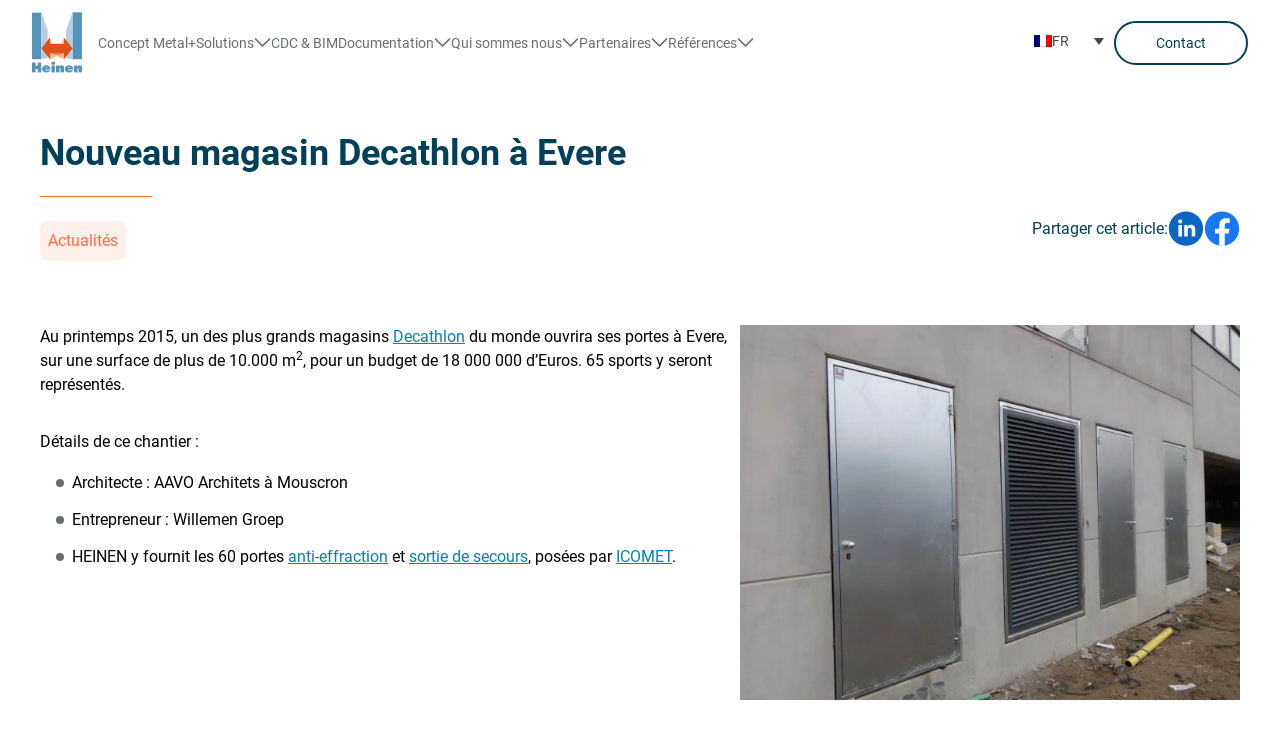

--- FILE ---
content_type: text/html; charset=UTF-8
request_url: https://www.heinen-doors.com/fr/nouveau-magasin-decathlon-evere/
body_size: 27977
content:
<!DOCTYPE html>
<html lang="fr-FR">
	<head><meta charset="UTF-8"/><script>if(navigator.userAgent.match(/MSIE|Internet Explorer/i)||navigator.userAgent.match(/Trident\/7\..*?rv:11/i)){var href=document.location.href;if(!href.match(/[?&]nowprocket/)){if(href.indexOf("?")==-1){if(href.indexOf("#")==-1){document.location.href=href+"?nowprocket=1"}else{document.location.href=href.replace("#","?nowprocket=1#")}}else{if(href.indexOf("#")==-1){document.location.href=href+"&nowprocket=1"}else{document.location.href=href.replace("#","&nowprocket=1#")}}}}</script><script>(()=>{class RocketLazyLoadScripts{constructor(){this.v="2.0.4",this.userEvents=["keydown","keyup","mousedown","mouseup","mousemove","mouseover","mouseout","touchmove","touchstart","touchend","touchcancel","wheel","click","dblclick","input"],this.attributeEvents=["onblur","onclick","oncontextmenu","ondblclick","onfocus","onmousedown","onmouseenter","onmouseleave","onmousemove","onmouseout","onmouseover","onmouseup","onmousewheel","onscroll","onsubmit"]}async t(){this.i(),this.o(),/iP(ad|hone)/.test(navigator.userAgent)&&this.h(),this.u(),this.l(this),this.m(),this.k(this),this.p(this),this._(),await Promise.all([this.R(),this.L()]),this.lastBreath=Date.now(),this.S(this),this.P(),this.D(),this.O(),this.M(),await this.C(this.delayedScripts.normal),await this.C(this.delayedScripts.defer),await this.C(this.delayedScripts.async),await this.T(),await this.F(),await this.j(),await this.A(),window.dispatchEvent(new Event("rocket-allScriptsLoaded")),this.everythingLoaded=!0,this.lastTouchEnd&&await new Promise(t=>setTimeout(t,500-Date.now()+this.lastTouchEnd)),this.I(),this.H(),this.U(),this.W()}i(){this.CSPIssue=sessionStorage.getItem("rocketCSPIssue"),document.addEventListener("securitypolicyviolation",t=>{this.CSPIssue||"script-src-elem"!==t.violatedDirective||"data"!==t.blockedURI||(this.CSPIssue=!0,sessionStorage.setItem("rocketCSPIssue",!0))},{isRocket:!0})}o(){window.addEventListener("pageshow",t=>{this.persisted=t.persisted,this.realWindowLoadedFired=!0},{isRocket:!0}),window.addEventListener("pagehide",()=>{this.onFirstUserAction=null},{isRocket:!0})}h(){let t;function e(e){t=e}window.addEventListener("touchstart",e,{isRocket:!0}),window.addEventListener("touchend",function i(o){o.changedTouches[0]&&t.changedTouches[0]&&Math.abs(o.changedTouches[0].pageX-t.changedTouches[0].pageX)<10&&Math.abs(o.changedTouches[0].pageY-t.changedTouches[0].pageY)<10&&o.timeStamp-t.timeStamp<200&&(window.removeEventListener("touchstart",e,{isRocket:!0}),window.removeEventListener("touchend",i,{isRocket:!0}),"INPUT"===o.target.tagName&&"text"===o.target.type||(o.target.dispatchEvent(new TouchEvent("touchend",{target:o.target,bubbles:!0})),o.target.dispatchEvent(new MouseEvent("mouseover",{target:o.target,bubbles:!0})),o.target.dispatchEvent(new PointerEvent("click",{target:o.target,bubbles:!0,cancelable:!0,detail:1,clientX:o.changedTouches[0].clientX,clientY:o.changedTouches[0].clientY})),event.preventDefault()))},{isRocket:!0})}q(t){this.userActionTriggered||("mousemove"!==t.type||this.firstMousemoveIgnored?"keyup"===t.type||"mouseover"===t.type||"mouseout"===t.type||(this.userActionTriggered=!0,this.onFirstUserAction&&this.onFirstUserAction()):this.firstMousemoveIgnored=!0),"click"===t.type&&t.preventDefault(),t.stopPropagation(),t.stopImmediatePropagation(),"touchstart"===this.lastEvent&&"touchend"===t.type&&(this.lastTouchEnd=Date.now()),"click"===t.type&&(this.lastTouchEnd=0),this.lastEvent=t.type,t.composedPath&&t.composedPath()[0].getRootNode()instanceof ShadowRoot&&(t.rocketTarget=t.composedPath()[0]),this.savedUserEvents.push(t)}u(){this.savedUserEvents=[],this.userEventHandler=this.q.bind(this),this.userEvents.forEach(t=>window.addEventListener(t,this.userEventHandler,{passive:!1,isRocket:!0})),document.addEventListener("visibilitychange",this.userEventHandler,{isRocket:!0})}U(){this.userEvents.forEach(t=>window.removeEventListener(t,this.userEventHandler,{passive:!1,isRocket:!0})),document.removeEventListener("visibilitychange",this.userEventHandler,{isRocket:!0}),this.savedUserEvents.forEach(t=>{(t.rocketTarget||t.target).dispatchEvent(new window[t.constructor.name](t.type,t))})}m(){const t="return false",e=Array.from(this.attributeEvents,t=>"data-rocket-"+t),i="["+this.attributeEvents.join("],[")+"]",o="[data-rocket-"+this.attributeEvents.join("],[data-rocket-")+"]",s=(e,i,o)=>{o&&o!==t&&(e.setAttribute("data-rocket-"+i,o),e["rocket"+i]=new Function("event",o),e.setAttribute(i,t))};new MutationObserver(t=>{for(const n of t)"attributes"===n.type&&(n.attributeName.startsWith("data-rocket-")||this.everythingLoaded?n.attributeName.startsWith("data-rocket-")&&this.everythingLoaded&&this.N(n.target,n.attributeName.substring(12)):s(n.target,n.attributeName,n.target.getAttribute(n.attributeName))),"childList"===n.type&&n.addedNodes.forEach(t=>{if(t.nodeType===Node.ELEMENT_NODE)if(this.everythingLoaded)for(const i of[t,...t.querySelectorAll(o)])for(const t of i.getAttributeNames())e.includes(t)&&this.N(i,t.substring(12));else for(const e of[t,...t.querySelectorAll(i)])for(const t of e.getAttributeNames())this.attributeEvents.includes(t)&&s(e,t,e.getAttribute(t))})}).observe(document,{subtree:!0,childList:!0,attributeFilter:[...this.attributeEvents,...e]})}I(){this.attributeEvents.forEach(t=>{document.querySelectorAll("[data-rocket-"+t+"]").forEach(e=>{this.N(e,t)})})}N(t,e){const i=t.getAttribute("data-rocket-"+e);i&&(t.setAttribute(e,i),t.removeAttribute("data-rocket-"+e))}k(t){Object.defineProperty(HTMLElement.prototype,"onclick",{get(){return this.rocketonclick||null},set(e){this.rocketonclick=e,this.setAttribute(t.everythingLoaded?"onclick":"data-rocket-onclick","this.rocketonclick(event)")}})}S(t){function e(e,i){let o=e[i];e[i]=null,Object.defineProperty(e,i,{get:()=>o,set(s){t.everythingLoaded?o=s:e["rocket"+i]=o=s}})}e(document,"onreadystatechange"),e(window,"onload"),e(window,"onpageshow");try{Object.defineProperty(document,"readyState",{get:()=>t.rocketReadyState,set(e){t.rocketReadyState=e},configurable:!0}),document.readyState="loading"}catch(t){console.log("WPRocket DJE readyState conflict, bypassing")}}l(t){this.originalAddEventListener=EventTarget.prototype.addEventListener,this.originalRemoveEventListener=EventTarget.prototype.removeEventListener,this.savedEventListeners=[],EventTarget.prototype.addEventListener=function(e,i,o){o&&o.isRocket||!t.B(e,this)&&!t.userEvents.includes(e)||t.B(e,this)&&!t.userActionTriggered||e.startsWith("rocket-")||t.everythingLoaded?t.originalAddEventListener.call(this,e,i,o):(t.savedEventListeners.push({target:this,remove:!1,type:e,func:i,options:o}),"mouseenter"!==e&&"mouseleave"!==e||t.originalAddEventListener.call(this,e,t.savedUserEvents.push,o))},EventTarget.prototype.removeEventListener=function(e,i,o){o&&o.isRocket||!t.B(e,this)&&!t.userEvents.includes(e)||t.B(e,this)&&!t.userActionTriggered||e.startsWith("rocket-")||t.everythingLoaded?t.originalRemoveEventListener.call(this,e,i,o):t.savedEventListeners.push({target:this,remove:!0,type:e,func:i,options:o})}}J(t,e){this.savedEventListeners=this.savedEventListeners.filter(i=>{let o=i.type,s=i.target||window;return e!==o||t!==s||(this.B(o,s)&&(i.type="rocket-"+o),this.$(i),!1)})}H(){EventTarget.prototype.addEventListener=this.originalAddEventListener,EventTarget.prototype.removeEventListener=this.originalRemoveEventListener,this.savedEventListeners.forEach(t=>this.$(t))}$(t){t.remove?this.originalRemoveEventListener.call(t.target,t.type,t.func,t.options):this.originalAddEventListener.call(t.target,t.type,t.func,t.options)}p(t){let e;function i(e){return t.everythingLoaded?e:e.split(" ").map(t=>"load"===t||t.startsWith("load.")?"rocket-jquery-load":t).join(" ")}function o(o){function s(e){const s=o.fn[e];o.fn[e]=o.fn.init.prototype[e]=function(){return this[0]===window&&t.userActionTriggered&&("string"==typeof arguments[0]||arguments[0]instanceof String?arguments[0]=i(arguments[0]):"object"==typeof arguments[0]&&Object.keys(arguments[0]).forEach(t=>{const e=arguments[0][t];delete arguments[0][t],arguments[0][i(t)]=e})),s.apply(this,arguments),this}}if(o&&o.fn&&!t.allJQueries.includes(o)){const e={DOMContentLoaded:[],"rocket-DOMContentLoaded":[]};for(const t in e)document.addEventListener(t,()=>{e[t].forEach(t=>t())},{isRocket:!0});o.fn.ready=o.fn.init.prototype.ready=function(i){function s(){parseInt(o.fn.jquery)>2?setTimeout(()=>i.bind(document)(o)):i.bind(document)(o)}return"function"==typeof i&&(t.realDomReadyFired?!t.userActionTriggered||t.fauxDomReadyFired?s():e["rocket-DOMContentLoaded"].push(s):e.DOMContentLoaded.push(s)),o([])},s("on"),s("one"),s("off"),t.allJQueries.push(o)}e=o}t.allJQueries=[],o(window.jQuery),Object.defineProperty(window,"jQuery",{get:()=>e,set(t){o(t)}})}P(){const t=new Map;document.write=document.writeln=function(e){const i=document.currentScript,o=document.createRange(),s=i.parentElement;let n=t.get(i);void 0===n&&(n=i.nextSibling,t.set(i,n));const c=document.createDocumentFragment();o.setStart(c,0),c.appendChild(o.createContextualFragment(e)),s.insertBefore(c,n)}}async R(){return new Promise(t=>{this.userActionTriggered?t():this.onFirstUserAction=t})}async L(){return new Promise(t=>{document.addEventListener("DOMContentLoaded",()=>{this.realDomReadyFired=!0,t()},{isRocket:!0})})}async j(){return this.realWindowLoadedFired?Promise.resolve():new Promise(t=>{window.addEventListener("load",t,{isRocket:!0})})}M(){this.pendingScripts=[];this.scriptsMutationObserver=new MutationObserver(t=>{for(const e of t)e.addedNodes.forEach(t=>{"SCRIPT"!==t.tagName||t.noModule||t.isWPRocket||this.pendingScripts.push({script:t,promise:new Promise(e=>{const i=()=>{const i=this.pendingScripts.findIndex(e=>e.script===t);i>=0&&this.pendingScripts.splice(i,1),e()};t.addEventListener("load",i,{isRocket:!0}),t.addEventListener("error",i,{isRocket:!0}),setTimeout(i,1e3)})})})}),this.scriptsMutationObserver.observe(document,{childList:!0,subtree:!0})}async F(){await this.X(),this.pendingScripts.length?(await this.pendingScripts[0].promise,await this.F()):this.scriptsMutationObserver.disconnect()}D(){this.delayedScripts={normal:[],async:[],defer:[]},document.querySelectorAll("script[type$=rocketlazyloadscript]").forEach(t=>{t.hasAttribute("data-rocket-src")?t.hasAttribute("async")&&!1!==t.async?this.delayedScripts.async.push(t):t.hasAttribute("defer")&&!1!==t.defer||"module"===t.getAttribute("data-rocket-type")?this.delayedScripts.defer.push(t):this.delayedScripts.normal.push(t):this.delayedScripts.normal.push(t)})}async _(){await this.L();let t=[];document.querySelectorAll("script[type$=rocketlazyloadscript][data-rocket-src]").forEach(e=>{let i=e.getAttribute("data-rocket-src");if(i&&!i.startsWith("data:")){i.startsWith("//")&&(i=location.protocol+i);try{const o=new URL(i).origin;o!==location.origin&&t.push({src:o,crossOrigin:e.crossOrigin||"module"===e.getAttribute("data-rocket-type")})}catch(t){}}}),t=[...new Map(t.map(t=>[JSON.stringify(t),t])).values()],this.Y(t,"preconnect")}async G(t){if(await this.K(),!0!==t.noModule||!("noModule"in HTMLScriptElement.prototype))return new Promise(e=>{let i;function o(){(i||t).setAttribute("data-rocket-status","executed"),e()}try{if(navigator.userAgent.includes("Firefox/")||""===navigator.vendor||this.CSPIssue)i=document.createElement("script"),[...t.attributes].forEach(t=>{let e=t.nodeName;"type"!==e&&("data-rocket-type"===e&&(e="type"),"data-rocket-src"===e&&(e="src"),i.setAttribute(e,t.nodeValue))}),t.text&&(i.text=t.text),t.nonce&&(i.nonce=t.nonce),i.hasAttribute("src")?(i.addEventListener("load",o,{isRocket:!0}),i.addEventListener("error",()=>{i.setAttribute("data-rocket-status","failed-network"),e()},{isRocket:!0}),setTimeout(()=>{i.isConnected||e()},1)):(i.text=t.text,o()),i.isWPRocket=!0,t.parentNode.replaceChild(i,t);else{const i=t.getAttribute("data-rocket-type"),s=t.getAttribute("data-rocket-src");i?(t.type=i,t.removeAttribute("data-rocket-type")):t.removeAttribute("type"),t.addEventListener("load",o,{isRocket:!0}),t.addEventListener("error",i=>{this.CSPIssue&&i.target.src.startsWith("data:")?(console.log("WPRocket: CSP fallback activated"),t.removeAttribute("src"),this.G(t).then(e)):(t.setAttribute("data-rocket-status","failed-network"),e())},{isRocket:!0}),s?(t.fetchPriority="high",t.removeAttribute("data-rocket-src"),t.src=s):t.src="data:text/javascript;base64,"+window.btoa(unescape(encodeURIComponent(t.text)))}}catch(i){t.setAttribute("data-rocket-status","failed-transform"),e()}});t.setAttribute("data-rocket-status","skipped")}async C(t){const e=t.shift();return e?(e.isConnected&&await this.G(e),this.C(t)):Promise.resolve()}O(){this.Y([...this.delayedScripts.normal,...this.delayedScripts.defer,...this.delayedScripts.async],"preload")}Y(t,e){this.trash=this.trash||[];let i=!0;var o=document.createDocumentFragment();t.forEach(t=>{const s=t.getAttribute&&t.getAttribute("data-rocket-src")||t.src;if(s&&!s.startsWith("data:")){const n=document.createElement("link");n.href=s,n.rel=e,"preconnect"!==e&&(n.as="script",n.fetchPriority=i?"high":"low"),t.getAttribute&&"module"===t.getAttribute("data-rocket-type")&&(n.crossOrigin=!0),t.crossOrigin&&(n.crossOrigin=t.crossOrigin),t.integrity&&(n.integrity=t.integrity),t.nonce&&(n.nonce=t.nonce),o.appendChild(n),this.trash.push(n),i=!1}}),document.head.appendChild(o)}W(){this.trash.forEach(t=>t.remove())}async T(){try{document.readyState="interactive"}catch(t){}this.fauxDomReadyFired=!0;try{await this.K(),this.J(document,"readystatechange"),document.dispatchEvent(new Event("rocket-readystatechange")),await this.K(),document.rocketonreadystatechange&&document.rocketonreadystatechange(),await this.K(),this.J(document,"DOMContentLoaded"),document.dispatchEvent(new Event("rocket-DOMContentLoaded")),await this.K(),this.J(window,"DOMContentLoaded"),window.dispatchEvent(new Event("rocket-DOMContentLoaded"))}catch(t){console.error(t)}}async A(){try{document.readyState="complete"}catch(t){}try{await this.K(),this.J(document,"readystatechange"),document.dispatchEvent(new Event("rocket-readystatechange")),await this.K(),document.rocketonreadystatechange&&document.rocketonreadystatechange(),await this.K(),this.J(window,"load"),window.dispatchEvent(new Event("rocket-load")),await this.K(),window.rocketonload&&window.rocketonload(),await this.K(),this.allJQueries.forEach(t=>t(window).trigger("rocket-jquery-load")),await this.K(),this.J(window,"pageshow");const t=new Event("rocket-pageshow");t.persisted=this.persisted,window.dispatchEvent(t),await this.K(),window.rocketonpageshow&&window.rocketonpageshow({persisted:this.persisted})}catch(t){console.error(t)}}async K(){Date.now()-this.lastBreath>45&&(await this.X(),this.lastBreath=Date.now())}async X(){return document.hidden?new Promise(t=>setTimeout(t)):new Promise(t=>requestAnimationFrame(t))}B(t,e){return e===document&&"readystatechange"===t||(e===document&&"DOMContentLoaded"===t||(e===window&&"DOMContentLoaded"===t||(e===window&&"load"===t||e===window&&"pageshow"===t)))}static run(){(new RocketLazyLoadScripts).t()}}RocketLazyLoadScripts.run()})();</script>
		
		<meta http-equiv="X-UA-Compatible" content="IE=edge"/>
		<meta name="viewport" content="width=device-width, initial-scale=1.0"/>
		<meta name="subject" content="Service &amp; technologie pour votre sécurité"/>
		<meta name="abstract" content="Service &amp; technologie pour votre sécurité"/>
		<meta name="url" content="https://www.heinen-doors.com/fr/"/>

		<title>
			| Nouveau magasin Decathlon à Evere | Heinen Doors
		</title>
<style id="rocket-critical-css">:root{--ss-primary-color:#5897fb;--ss-bg-color:#ffffff;--ss-font-color:#4d4d4d;--ss-font-placeholder-color:#8d8d8d;--ss-disabled-color:#dcdee2;--ss-border-color:#dcdee2;--ss-highlight-color:#fffb8c;--ss-success-color:#00b755;--ss-error-color:#dc3545;--ss-focus-color:#5897fb;--ss-main-height:30px;--ss-content-height:300px;--ss-spacing-l:7px;--ss-spacing-m:5px;--ss-spacing-s:3px;--ss-animation-timing:0.2s;--ss-border-radius:4px}ul{box-sizing:border-box}.entry-content{counter-reset:footnotes}:root{--wp--preset--font-size--normal:16px;--wp--preset--font-size--huge:42px}.wpml-ls-flag{display:inline-block}.wpml-ls-flag{display:inline-block}.sr-only{position:absolute;width:1px;height:1px;padding:0;margin:-1px;overflow:hidden;clip:rect(0,0,0,0);white-space:nowrap;border-width:0}:host,:root{--fa-style-family-brands:"Font Awesome 6 Brands";--fa-font-brands:normal 400 1em/1 "Font Awesome 6 Brands"}:host,:root{--fa-font-regular:normal 400 1em/1 "Font Awesome 6 Free"}:host,:root{--fa-style-family-classic:"Font Awesome 6 Free";--fa-font-solid:normal 900 1em/1 "Font Awesome 6 Free"}:root{--font-size-lg:16px;--font-size-sm:12px;--border-radius-regular:3px;--border-radius-sm:2px;--padding-regular:6px 15px}.wpml-ls-legacy-dropdown{width:15.5em;max-width:100%}.wpml-ls-legacy-dropdown>ul{position:relative;padding:0;margin:0!important;list-style-type:none}.wpml-ls-legacy-dropdown .wpml-ls-item{padding:0;margin:0;list-style-type:none}.wpml-ls-legacy-dropdown a{display:block;text-decoration:none;color:#444;border:1px solid #cdcdcd;background-color:#fff;padding:5px 10px;line-height:1}.wpml-ls-legacy-dropdown a span{vertical-align:middle}.wpml-ls-legacy-dropdown a.wpml-ls-item-toggle{position:relative;padding-right:calc(10px + 1.4em)}.wpml-ls-legacy-dropdown a.wpml-ls-item-toggle:after{content:"";vertical-align:middle;display:inline-block;border:.35em solid transparent;border-top:.5em solid;position:absolute;right:10px;top:calc(50% - .175em)}.wpml-ls-legacy-dropdown .wpml-ls-sub-menu{visibility:hidden;position:absolute;top:100%;right:0;left:0;border-top:1px solid #cdcdcd;padding:0;margin:0;list-style-type:none;z-index:101}.wpml-ls-legacy-dropdown .wpml-ls-sub-menu a{border-width:0 1px 1px}.wpml-ls-legacy-dropdown .wpml-ls-flag{display:inline;vertical-align:middle}*,:after,:before{--tw-border-spacing-x:0;--tw-border-spacing-y:0;--tw-translate-x:0;--tw-translate-y:0;--tw-rotate:0;--tw-skew-x:0;--tw-skew-y:0;--tw-scale-x:1;--tw-scale-y:1;--tw-pan-x:;--tw-pan-y:;--tw-pinch-zoom:;--tw-scroll-snap-strictness:proximity;--tw-gradient-from-position:;--tw-gradient-via-position:;--tw-gradient-to-position:;--tw-ordinal:;--tw-slashed-zero:;--tw-numeric-figure:;--tw-numeric-spacing:;--tw-numeric-fraction:;--tw-ring-inset:;--tw-ring-offset-width:0px;--tw-ring-offset-color:#fff;--tw-ring-color:rgba(0,202,239,.5);--tw-ring-offset-shadow:0 0 #0000;--tw-ring-shadow:0 0 #0000;--tw-shadow:0 0 #0000;--tw-shadow-colored:0 0 #0000;--tw-blur:;--tw-brightness:;--tw-contrast:;--tw-grayscale:;--tw-hue-rotate:;--tw-invert:;--tw-saturate:;--tw-sepia:;--tw-drop-shadow:;--tw-backdrop-blur:;--tw-backdrop-brightness:;--tw-backdrop-contrast:;--tw-backdrop-grayscale:;--tw-backdrop-hue-rotate:;--tw-backdrop-invert:;--tw-backdrop-opacity:;--tw-backdrop-saturate:;--tw-backdrop-sepia:;--tw-contain-size:;--tw-contain-layout:;--tw-contain-paint:;--tw-contain-style:}::backdrop{--tw-border-spacing-x:0;--tw-border-spacing-y:0;--tw-translate-x:0;--tw-translate-y:0;--tw-rotate:0;--tw-skew-x:0;--tw-skew-y:0;--tw-scale-x:1;--tw-scale-y:1;--tw-pan-x:;--tw-pan-y:;--tw-pinch-zoom:;--tw-scroll-snap-strictness:proximity;--tw-gradient-from-position:;--tw-gradient-via-position:;--tw-gradient-to-position:;--tw-ordinal:;--tw-slashed-zero:;--tw-numeric-figure:;--tw-numeric-spacing:;--tw-numeric-fraction:;--tw-ring-inset:;--tw-ring-offset-width:0px;--tw-ring-offset-color:#fff;--tw-ring-color:rgba(0,202,239,.5);--tw-ring-offset-shadow:0 0 #0000;--tw-ring-shadow:0 0 #0000;--tw-shadow:0 0 #0000;--tw-shadow-colored:0 0 #0000;--tw-blur:;--tw-brightness:;--tw-contrast:;--tw-grayscale:;--tw-hue-rotate:;--tw-invert:;--tw-saturate:;--tw-sepia:;--tw-drop-shadow:;--tw-backdrop-blur:;--tw-backdrop-brightness:;--tw-backdrop-contrast:;--tw-backdrop-grayscale:;--tw-backdrop-hue-rotate:;--tw-backdrop-invert:;--tw-backdrop-opacity:;--tw-backdrop-saturate:;--tw-backdrop-sepia:;--tw-contain-size:;--tw-contain-layout:;--tw-contain-paint:;--tw-contain-style:}*,:after,:before{border:0 solid #ced1d3;box-sizing:border-box}:after,:before{--tw-content:""}:host,html{-webkit-text-size-adjust:100%;font-feature-settings:normal;font-family:ui-sans-serif,system-ui,sans-serif,Apple Color Emoji,Segoe UI Emoji,Segoe UI Symbol,Noto Color Emoji;font-variation-settings:normal;line-height:1.5;-moz-tab-size:4;-o-tab-size:4;tab-size:4}body{line-height:inherit;margin:0}h1{font-size:inherit;font-weight:inherit}a{color:inherit;text-decoration:inherit}button{font-feature-settings:inherit;color:inherit;font-family:inherit;font-size:100%;font-variation-settings:inherit;font-weight:inherit;letter-spacing:inherit;line-height:inherit;margin:0;padding:0}button{text-transform:none}button{-webkit-appearance:button;background-color:transparent;background-image:none}:-moz-focusring{outline:auto}:-moz-ui-invalid{box-shadow:none}::-webkit-inner-spin-button,::-webkit-outer-spin-button{height:auto}::-webkit-search-decoration{-webkit-appearance:none}::-webkit-file-upload-button{-webkit-appearance:button;font:inherit}h1,p{margin:0}ul{list-style:none;margin:0;padding:0}img,svg{display:block;vertical-align:middle}img{height:auto;max-width:100%}.sr-only{clip:rect(0,0,0,0);border-width:0;height:1px;margin:-1px;overflow:hidden;padding:0;position:absolute;white-space:nowrap;width:1px}.fixed{position:fixed}.absolute{position:absolute}.relative{position:relative}.inset-x-0{left:0;right:0}.\!top-0{top:0!important}.bottom-0{bottom:0}.right-4{right:1rem}.top-8{top:2rem}.z-50{z-index:50}.z-\[1000\]{z-index:1000}.z-\[999\]{z-index:999}.col-start-1{grid-column-start:1}.col-end-13{grid-column-end:13}.-my-2{margin-bottom:-.5rem;margin-top:-.5rem}.-mr-2{margin-right:-.5rem}.mb-12{margin-bottom:3rem}.mb-4{margin-bottom:1rem}.mb-6{margin-bottom:1.5rem}.ml-1{margin-left:.25rem}.ml-auto{margin-left:auto}.mt-12{margin-top:3rem}.mt-2{margin-top:.5rem}.mt-4{margin-top:1rem}.block{display:block}.flex{display:flex}.inline-flex{display:inline-flex}.hidden{display:none}.h-6{height:1.5rem}.h-9{height:2.25rem}.h-auto{height:auto}.max-h-\[100vh\]{max-height:100vh}.min-h-screen{min-height:100vh}.w-20{width:5rem}.w-6{width:1.5rem}.w-9{width:2.25rem}.w-full{width:100%}.flex-grow,.grow{flex-grow:1}.flex-col{flex-direction:column}.flex-col-reverse{flex-direction:column-reverse}.flex-wrap{flex-wrap:wrap}.items-start{align-items:flex-start}.items-center{align-items:center}.justify-center{justify-content:center}.justify-between{justify-content:space-between}.gap-2{gap:.5rem}.gap-4{gap:1rem}.space-x-1>:not([hidden])~:not([hidden]){--tw-space-x-reverse:0;margin-left:calc(.25rem*(1 - var(--tw-space-x-reverse)));margin-right:calc(.25rem*var(--tw-space-x-reverse))}.overflow-y-auto{overflow-y:auto}.overflow-x-hidden{overflow-x:hidden}.rounded-\[80px\]{border-radius:80px}.rounded-lg{border-radius:.5rem}.rounded-md{border-radius:.375rem}.border-2{border-width:2px}.border-b{border-bottom-width:1px}.border-gray-50{--tw-border-opacity:1;border-color:rgb(240 241 241/var(--tw-border-opacity,1))}.border-primary{--tw-border-opacity:1;border-color:rgb(0 64 89/var(--tw-border-opacity,1))}.bg-secondaryAccent-50{--tw-bg-opacity:1;background-color:rgb(255 240 235/var(--tw-bg-opacity,1))}.bg-white{--tw-bg-opacity:1;background-color:rgb(255 255 255/var(--tw-bg-opacity,1))}.p-2{padding:.5rem}.p-4{padding:1rem}.px-10{padding-left:2.5rem;padding-right:2.5rem}.px-4{padding-left:1rem;padding-right:1rem}.py-3{padding-bottom:.75rem;padding-top:.75rem}.pb-3{padding-bottom:.75rem}.pb-4{padding-bottom:1rem}.pt-4{padding-top:1rem}.text-4xl{font-size:2.25rem;line-height:2.5rem}.text-base{font-size:1rem;line-height:1.5rem}.text-sm{font-size:.875rem;line-height:1.25rem}.font-bold{font-weight:700}.font-medium{font-weight:500}.uppercase{text-transform:uppercase}.leading-6{line-height:1.5rem}.text-darkGray{--tw-text-opacity:1;color:rgb(110 110 110/var(--tw-text-opacity,1))}.text-orange{--tw-text-opacity:1;color:rgb(255 110 64/var(--tw-text-opacity,1))}.text-primary{--tw-text-opacity:1;color:rgb(0 64 89/var(--tw-text-opacity,1))}.text-secondary{--tw-text-opacity:1;color:rgb(104 111 115/var(--tw-text-opacity,1))}.prose:not(.no-margin-text)>p{padding-top:1rem}@font-face{font-display:swap;font-family:Roboto;font-style:normal;font-weight:400;src:url(https://www.heinen-doors.com/wp-content/themes/timber-zero/dist/fonts/d2705aeb276b55cca65282defbaff0b9.eot);src:url(https://www.heinen-doors.com/wp-content/themes/timber-zero/dist/fonts/d2705aeb276b55cca65282defbaff0b9.eot?#iefix) format("embedded-opentype"),url(https://www.heinen-doors.com/wp-content/themes/timber-zero/dist/fonts/727e3c83bd6c9c8e3b50cb753ea03e67.woff2) format("woff2"),url(https://www.heinen-doors.com/wp-content/themes/timber-zero/dist/fonts/a58c1338fa15ac8b43300d99c8891b44.woff) format("woff"),url(https://www.heinen-doors.com/wp-content/themes/timber-zero/dist/fonts/61be595e78ae1a1b12b706494f52f4c2.ttf) format("truetype"),url(https://www.heinen-doors.com/wp-content/themes/timber-zero/dist/fonts/b46d60ac996af2f2bd13f37e2f2d22a8.svg) format("svg");text-rendering:optimizeLegibility}@font-face{font-display:swap;font-family:Roboto;font-style:normal;font-weight:600;src:url(https://www.heinen-doors.com/wp-content/themes/timber-zero/dist/fonts/a5bd9fcafba0298033ef2704aca08bcf.eot);src:url(https://www.heinen-doors.com/wp-content/themes/timber-zero/dist/fonts/a5bd9fcafba0298033ef2704aca08bcf.eot?#iefix) format("embedded-opentype"),url(https://www.heinen-doors.com/wp-content/themes/timber-zero/dist/fonts/0919898f75909abec1210ef2139620e4.woff2) format("woff2"),url(https://www.heinen-doors.com/wp-content/themes/timber-zero/dist/fonts/49946fb03c6eb61475ce6c3de92229d0.woff) format("woff"),url(https://www.heinen-doors.com/wp-content/themes/timber-zero/dist/fonts/e0d7bd0435aced1d678ba25fe899c300.ttf) format("truetype"),url(https://www.heinen-doors.com/wp-content/themes/timber-zero/dist/fonts/1faeaa509aee5ef372f0749b055b0eef.svg) format("svg");text-rendering:optimizeLegibility}*{-webkit-font-smoothing:antialiased;-moz-osx-font-smoothing:grayscale}body{font-family:Roboto,system-ui;font-size:1rem;line-height:1.5rem}a{color:rgb(0 130 181/var(--tw-text-opacity,1))}a,h1{--tw-text-opacity:1;font-family:Roboto,system-ui}h1{color:rgb(0 64 89/var(--tw-text-opacity,1));line-height:1.5;margin-bottom:1rem}.h2{margin-bottom:1.5rem;padding-bottom:1.5rem;position:relative}.h2:before{--tw-bg-opacity:1;background-color:rgb(255 101 51/var(--tw-bg-opacity,1));bottom:0;content:"";height:1px;left:0;position:absolute;width:7rem}h1{font-size:1.875rem;line-height:2.25rem;line-height:1.25}@media (min-width:768px){h1{font-size:2.5rem}}.prose>p{line-height:1.6}.entry-content{display:grid;row-gap:2.5rem}@media (min-width:1024px){.entry-content{row-gap:6rem}}.entry-content{grid-template-columns:repeat(12,1fr)}.entry-content>*{gap:1rem;grid-column-end:12;grid-column-start:2}@media screen and (min-width:1232px){.entry-content{grid-template-columns:1fr 1fr repeat(24,50px) 1fr 1fr}.entry-content>*{grid-column-end:27;grid-column-start:3}}:disabled,:disabled:hover{--tw-border-opacity:1!important;--tw-bg-opacity:1!important;--tw-text-opacity:1!important;background-color:rgb(240 241 241/var(--tw-bg-opacity,1))!important;border-color:rgb(104 111 115/var(--tw-border-opacity,1))!important;color:rgb(104 111 115/var(--tw-text-opacity,1))!important}body,html{overflow-x:hidden}::-webkit-scrollbar{-webkit-appearance:none}::-webkit-scrollbar:vertical{width:11px}::-webkit-scrollbar-thumb{background-color:rgba(0,0,0,.5);border:2px solid #fff;border-radius:8px}@media (min-width:1024px){#site-header ul.main-menu li.first-level>a{align-items:center;display:flex!important;gap:.5rem}#site-header .submenu{background:#fff;box-shadow:0 5px 20px 0 rgba(0,0,0,.1);min-width:175px;opacity:0;padding:1rem 0;position:absolute;visibility:hidden}li.second-level>ul{background:#fff;box-shadow:14px 5px 20px 0 rgba(0,0,0,.102);display:flex;flex-direction:column;gap:2rem;left:100%;max-height:30.5rem;opacity:0;overflow-y:auto;padding:2rem;position:absolute;top:0;visibility:hidden}li.second-level>ul a{white-space:nowrap}.submenu>ul{display:flex;flex-direction:column}li.second-level{padding:.5rem 1rem}}@media (max-width:1023px){#site-header ul.main-menu>li>a{align-items:center;display:flex;justify-content:space-between}#site-header ul.main-menu>li.first-level a{font-size:1.3rem}#site-header ul.main-menu li.second-level a{font-size:1.15rem}#site-header ul.main-menu li.third-level a{font-size:1rem}.submenu{padding-left:1rem}.second-level ul{flex-direction:column;gap:1em;padding:0 0 1rem 1rem}li.second-level>a{padding-bottom:1rem}}.wpml-ls-legacy-dropdown{width:5rem}.wpml-ls-legacy-dropdown a{border:none}.wpml-ls-legacy-dropdown .wpml-ls-sub-menu{background-color:#fff;display:flex;flex-direction:column;gap:.5rem;padding:0}.wpml-ls-legacy-dropdown a.wpml-ls-item-toggle{background:none;padding:0}@media (min-width:640px){.sm\:w-auto{width:auto}.sm\:flex-grow-0{flex-grow:0}}@media (min-width:768px){.md\:absolute{position:absolute}.md\:ml-auto{margin-left:auto}.md\:mt-0{margin-top:0}.md\:block{display:block}.md\:overflow-visible{overflow:visible}.md\:px-4{padding-left:1rem;padding-right:1rem}.md\:py-0{padding-bottom:0;padding-top:0}.md\:pb-0{padding-bottom:0}.md\:pt-0{padding-top:0}.md\:text-sm{font-size:.875rem;line-height:1.25rem}}@media (min-width:1024px){.lg\:static{position:static}.lg\:m-0{margin:0}.lg\:ml-auto{margin-left:auto}.lg\:block{display:block}.lg\:flex{display:flex}.lg\:hidden{display:none}.lg\:w-5\/12{width:41.666667%}.lg\:w-7\/12{width:58.333333%}.lg\:w-full{width:100%}.lg\:flex-row{flex-direction:row}.lg\:justify-center{justify-content:center}.lg\:gap-6{gap:1.5rem}.lg\:border-0{border-width:0}.lg\:bg-transparent{background-color:transparent}.lg\:pb-0{padding-bottom:0}.lg\:pb-4{padding-bottom:1rem}.lg\:pl-0{padding-left:0}}@media (min-width:1280px){.xl\:col-start-2{grid-column-start:2}.xl\:col-end-\[28\]{grid-column-end:28}.xl\:mr-auto{margin-right:auto}.xl\:w-\[50px\]{width:50px}.xl\:w-auto{width:auto}.xl\:justify-start{justify-content:flex-start}.xl\:justify-end{justify-content:flex-end}.xl\:px-0{padding-left:0;padding-right:0}.xl\:px-8{padding-left:2rem;padding-right:2rem}.xl\:pb-0{padding-bottom:0}}</style>

		<link rel="icon" type="image/png" href="https://www.heinen-doors.com/favicon-96x96.png" sizes="96x96"/>
		<link rel="icon" type="image/svg+xml" href="https://www.heinen-doors.com/favicon.svg"/>
		<link rel="shortcut icon" href="https://www.heinen-doors.com/favicon.ico"/>
		<link rel="apple-touch-icon" sizes="180x180" href="https://www.heinen-doors.com/apple-touch-icon.png"/>
		<meta name="apple-mobile-web-app-title" content="Heinen Doors"/>
		<link rel="manifest" href="/site.webmanifest"/>

		<meta http-equiv="x-dns-prefetch-control" content="on">
    <link rel="dns-prefetch" href="//www.google-analytics.com" />
    <link rel="dns-prefetch" href="//apis.google.com" />
    <link rel="dns-prefetch" href="//fonts.gstatic.com" />
    <link rel="dns-prefetch" href="//cdnjs.cloudflare.com" />
    <meta name='robots' content='index, follow, max-image-preview:large, max-snippet:-1, max-video-preview:-1' />
<link rel="alternate" hreflang="en" href="https://www.heinen-doors.com/en/new-decathlon-store-evere/" />
<link rel="alternate" hreflang="fr" href="https://www.heinen-doors.com/fr/nouveau-magasin-decathlon-evere/" />
<link rel="alternate" hreflang="nl" href="https://www.heinen-doors.com/nl/nieuwe-decathlonwinkel-in-evere/" />
<link rel="alternate" hreflang="de" href="https://www.heinen-doors.com/de/neuer-decathlon-in-evere/" />
<link rel="alternate" hreflang="x-default" href="https://www.heinen-doors.com/fr/nouveau-magasin-decathlon-evere/" />

	<!-- This site is optimized with the Yoast SEO plugin v26.7 - https://yoast.com/wordpress/plugins/seo/ -->
	<meta name="description" content="Au printemps 2015, un des plus grands magasins Decathlon du monde ouvrira ses portes à Evere, sur une surface de plus de 10.000 m2." />
	<link rel="canonical" href="https://www.heinen-doors.com/fr/nouveau-magasin-decathlon-evere/" />
	<meta property="og:locale" content="fr_FR" />
	<meta property="og:type" content="article" />
	<meta property="og:title" content="| Nouveau magasin Decathlon à Evere | Heinen Doors" />
	<meta property="og:description" content="Au printemps 2015, un des plus grands magasins Decathlon du monde ouvrira ses portes à Evere, sur une surface de plus de 10.000 m2." />
	<meta property="og:url" content="https://www.heinen-doors.com/fr/nouveau-magasin-decathlon-evere/" />
	<meta property="og:site_name" content="Heinen Doors" />
	<meta property="article:published_time" content="2015-02-26T15:09:40+00:00" />
	<meta property="article:modified_time" content="2025-02-27T16:13:34+00:00" />
	<meta property="og:image" content="https://www.heinen-doors.com/wp-content/uploads/2017/05/DSC05211.jpg" />
	<meta property="og:image:width" content="1280" />
	<meta property="og:image:height" content="960" />
	<meta property="og:image:type" content="image/jpeg" />
	<meta name="author" content="Agrid" />
	<meta name="twitter:card" content="summary_large_image" />
	<meta name="twitter:label1" content="Écrit par" />
	<meta name="twitter:data1" content="Agrid" />
	<script type="application/ld+json" class="yoast-schema-graph">{"@context":"https://schema.org","@graph":[{"@type":"Article","@id":"https://www.heinen-doors.com/fr/nouveau-magasin-decathlon-evere/#article","isPartOf":{"@id":"https://www.heinen-doors.com/fr/nouveau-magasin-decathlon-evere/"},"author":{"name":"Agrid","@id":"https://www.heinen-doors.com/fr/#/schema/person/915b1e0bbc6462939d174972bc480b40"},"headline":"Nouveau magasin Decathlon à Evere","datePublished":"2015-02-26T15:09:40+00:00","dateModified":"2025-02-27T16:13:34+00:00","mainEntityOfPage":{"@id":"https://www.heinen-doors.com/fr/nouveau-magasin-decathlon-evere/"},"wordCount":63,"commentCount":0,"publisher":{"@id":"https://www.heinen-doors.com/fr/#organization"},"image":{"@id":"https://www.heinen-doors.com/fr/nouveau-magasin-decathlon-evere/#primaryimage"},"thumbnailUrl":"https://www.heinen-doors.com/wp-content/uploads/2017/05/DSC05211.jpg","articleSection":["Actualités"],"inLanguage":"fr-FR","potentialAction":[{"@type":"CommentAction","name":"Comment","target":["https://www.heinen-doors.com/fr/nouveau-magasin-decathlon-evere/#respond"]}]},{"@type":"WebPage","@id":"https://www.heinen-doors.com/fr/nouveau-magasin-decathlon-evere/","url":"https://www.heinen-doors.com/fr/nouveau-magasin-decathlon-evere/","name":"| Nouveau magasin Decathlon à Evere | Heinen Doors","isPartOf":{"@id":"https://www.heinen-doors.com/fr/#website"},"primaryImageOfPage":{"@id":"https://www.heinen-doors.com/fr/nouveau-magasin-decathlon-evere/#primaryimage"},"image":{"@id":"https://www.heinen-doors.com/fr/nouveau-magasin-decathlon-evere/#primaryimage"},"thumbnailUrl":"https://www.heinen-doors.com/wp-content/uploads/2017/05/DSC05211.jpg","datePublished":"2015-02-26T15:09:40+00:00","dateModified":"2025-02-27T16:13:34+00:00","description":"Au printemps 2015, un des plus grands magasins Decathlon du monde ouvrira ses portes à Evere, sur une surface de plus de 10.000 m2.","breadcrumb":{"@id":"https://www.heinen-doors.com/fr/nouveau-magasin-decathlon-evere/#breadcrumb"},"inLanguage":"fr-FR","potentialAction":[{"@type":"ReadAction","target":["https://www.heinen-doors.com/fr/nouveau-magasin-decathlon-evere/"]}]},{"@type":"ImageObject","inLanguage":"fr-FR","@id":"https://www.heinen-doors.com/fr/nouveau-magasin-decathlon-evere/#primaryimage","url":"https://www.heinen-doors.com/wp-content/uploads/2017/05/DSC05211.jpg","contentUrl":"https://www.heinen-doors.com/wp-content/uploads/2017/05/DSC05211.jpg","width":1280,"height":960,"caption":"Nouveau magasin Decathlon à Evere"},{"@type":"BreadcrumbList","@id":"https://www.heinen-doors.com/fr/nouveau-magasin-decathlon-evere/#breadcrumb","itemListElement":[{"@type":"ListItem","position":1,"name":"Heinen","item":"https://www.heinen-doors.com/fr/"},{"@type":"ListItem","position":2,"name":"Nouveau magasin Decathlon à Evere"}]},{"@type":"WebSite","@id":"https://www.heinen-doors.com/fr/#website","url":"https://www.heinen-doors.com/fr/","name":"Heinen Doors","description":"Service &amp; technologie pour votre sécurité","publisher":{"@id":"https://www.heinen-doors.com/fr/#organization"},"potentialAction":[{"@type":"SearchAction","target":{"@type":"EntryPoint","urlTemplate":"https://www.heinen-doors.com/fr/?s={search_term_string}"},"query-input":{"@type":"PropertyValueSpecification","valueRequired":true,"valueName":"search_term_string"}}],"inLanguage":"fr-FR"},{"@type":"Organization","@id":"https://www.heinen-doors.com/fr/#organization","name":"Heinen S.A.","url":"https://www.heinen-doors.com/fr/","logo":{"@type":"ImageObject","inLanguage":"fr-FR","@id":"https://www.heinen-doors.com/fr/#/schema/logo/image/","url":"https://www.heinen-doors.com/wp-content/uploads/2017/05/logo-heinen.svg","contentUrl":"https://www.heinen-doors.com/wp-content/uploads/2017/05/logo-heinen.svg","width":1,"height":1,"caption":"Heinen S.A."},"image":{"@id":"https://www.heinen-doors.com/fr/#/schema/logo/image/"},"sameAs":["https://www.linkedin.com/company-beta/5359788/","https://www.youtube.com/channel/UCFngSniJBVon9jL54LtQxNQ"]},{"@type":"Person","@id":"https://www.heinen-doors.com/fr/#/schema/person/915b1e0bbc6462939d174972bc480b40","name":"Agrid","image":{"@type":"ImageObject","inLanguage":"fr-FR","@id":"https://www.heinen-doors.com/fr/#/schema/person/image/","url":"https://secure.gravatar.com/avatar/88e011ab8f77ecc28a51a8b10c112c01c7af2a3197a947278edda387a40f9b7c?s=96&d=mm&r=g","contentUrl":"https://secure.gravatar.com/avatar/88e011ab8f77ecc28a51a8b10c112c01c7af2a3197a947278edda387a40f9b7c?s=96&d=mm&r=g","caption":"Agrid"}}]}</script>
	<!-- / Yoast SEO plugin. -->


<link rel="alternate" title="oEmbed (JSON)" type="application/json+oembed" href="https://www.heinen-doors.com/fr/wp-json/oembed/1.0/embed?url=https%3A%2F%2Fwww.heinen-doors.com%2Ffr%2Fnouveau-magasin-decathlon-evere%2F" />
<link rel="alternate" title="oEmbed (XML)" type="text/xml+oembed" href="https://www.heinen-doors.com/fr/wp-json/oembed/1.0/embed?url=https%3A%2F%2Fwww.heinen-doors.com%2Ffr%2Fnouveau-magasin-decathlon-evere%2F&#038;format=xml" />
<style id='wp-img-auto-sizes-contain-inline-css' type='text/css'>
img:is([sizes=auto i],[sizes^="auto," i]){contain-intrinsic-size:3000px 1500px}
/*# sourceURL=wp-img-auto-sizes-contain-inline-css */
</style>
<link data-minify="1" rel='preload'  href='https://www.heinen-doors.com/wp-content/cache/min/1/wp-content/plugins/formidable/css/formidableforms.css?ver=1768485030' data-rocket-async="style" as="style" onload="this.onload=null;this.rel='stylesheet'" onerror="this.removeAttribute('data-rocket-async')"  type='text/css' media='all' />
<link rel='preload'  href='https://www.heinen-doors.com/wp-includes/css/dist/block-library/style.min.css?ver=6.9' data-rocket-async="style" as="style" onload="this.onload=null;this.rel='stylesheet'" onerror="this.removeAttribute('data-rocket-async')"  type='text/css' media='all' />
<style id='global-styles-inline-css' type='text/css'>
:root{--wp--preset--aspect-ratio--square: 1;--wp--preset--aspect-ratio--4-3: 4/3;--wp--preset--aspect-ratio--3-4: 3/4;--wp--preset--aspect-ratio--3-2: 3/2;--wp--preset--aspect-ratio--2-3: 2/3;--wp--preset--aspect-ratio--16-9: 16/9;--wp--preset--aspect-ratio--9-16: 9/16;--wp--preset--color--black: #000000;--wp--preset--color--cyan-bluish-gray: #abb8c3;--wp--preset--color--white: #ffffff;--wp--preset--color--pale-pink: #f78da7;--wp--preset--color--vivid-red: #cf2e2e;--wp--preset--color--luminous-vivid-orange: #ff6900;--wp--preset--color--luminous-vivid-amber: #fcb900;--wp--preset--color--light-green-cyan: #7bdcb5;--wp--preset--color--vivid-green-cyan: #00d084;--wp--preset--color--pale-cyan-blue: #8ed1fc;--wp--preset--color--vivid-cyan-blue: #0693e3;--wp--preset--color--vivid-purple: #9b51e0;--wp--preset--gradient--vivid-cyan-blue-to-vivid-purple: linear-gradient(135deg,rgb(6,147,227) 0%,rgb(155,81,224) 100%);--wp--preset--gradient--light-green-cyan-to-vivid-green-cyan: linear-gradient(135deg,rgb(122,220,180) 0%,rgb(0,208,130) 100%);--wp--preset--gradient--luminous-vivid-amber-to-luminous-vivid-orange: linear-gradient(135deg,rgb(252,185,0) 0%,rgb(255,105,0) 100%);--wp--preset--gradient--luminous-vivid-orange-to-vivid-red: linear-gradient(135deg,rgb(255,105,0) 0%,rgb(207,46,46) 100%);--wp--preset--gradient--very-light-gray-to-cyan-bluish-gray: linear-gradient(135deg,rgb(238,238,238) 0%,rgb(169,184,195) 100%);--wp--preset--gradient--cool-to-warm-spectrum: linear-gradient(135deg,rgb(74,234,220) 0%,rgb(151,120,209) 20%,rgb(207,42,186) 40%,rgb(238,44,130) 60%,rgb(251,105,98) 80%,rgb(254,248,76) 100%);--wp--preset--gradient--blush-light-purple: linear-gradient(135deg,rgb(255,206,236) 0%,rgb(152,150,240) 100%);--wp--preset--gradient--blush-bordeaux: linear-gradient(135deg,rgb(254,205,165) 0%,rgb(254,45,45) 50%,rgb(107,0,62) 100%);--wp--preset--gradient--luminous-dusk: linear-gradient(135deg,rgb(255,203,112) 0%,rgb(199,81,192) 50%,rgb(65,88,208) 100%);--wp--preset--gradient--pale-ocean: linear-gradient(135deg,rgb(255,245,203) 0%,rgb(182,227,212) 50%,rgb(51,167,181) 100%);--wp--preset--gradient--electric-grass: linear-gradient(135deg,rgb(202,248,128) 0%,rgb(113,206,126) 100%);--wp--preset--gradient--midnight: linear-gradient(135deg,rgb(2,3,129) 0%,rgb(40,116,252) 100%);--wp--preset--font-size--small: 13px;--wp--preset--font-size--medium: 20px;--wp--preset--font-size--large: 36px;--wp--preset--font-size--x-large: 42px;--wp--preset--spacing--20: 0.44rem;--wp--preset--spacing--30: 0.67rem;--wp--preset--spacing--40: 1rem;--wp--preset--spacing--50: 1.5rem;--wp--preset--spacing--60: 2.25rem;--wp--preset--spacing--70: 3.38rem;--wp--preset--spacing--80: 5.06rem;--wp--preset--shadow--natural: 6px 6px 9px rgba(0, 0, 0, 0.2);--wp--preset--shadow--deep: 12px 12px 50px rgba(0, 0, 0, 0.4);--wp--preset--shadow--sharp: 6px 6px 0px rgba(0, 0, 0, 0.2);--wp--preset--shadow--outlined: 6px 6px 0px -3px rgb(255, 255, 255), 6px 6px rgb(0, 0, 0);--wp--preset--shadow--crisp: 6px 6px 0px rgb(0, 0, 0);}:where(.is-layout-flex){gap: 0.5em;}:where(.is-layout-grid){gap: 0.5em;}body .is-layout-flex{display: flex;}.is-layout-flex{flex-wrap: wrap;align-items: center;}.is-layout-flex > :is(*, div){margin: 0;}body .is-layout-grid{display: grid;}.is-layout-grid > :is(*, div){margin: 0;}:where(.wp-block-columns.is-layout-flex){gap: 2em;}:where(.wp-block-columns.is-layout-grid){gap: 2em;}:where(.wp-block-post-template.is-layout-flex){gap: 1.25em;}:where(.wp-block-post-template.is-layout-grid){gap: 1.25em;}.has-black-color{color: var(--wp--preset--color--black) !important;}.has-cyan-bluish-gray-color{color: var(--wp--preset--color--cyan-bluish-gray) !important;}.has-white-color{color: var(--wp--preset--color--white) !important;}.has-pale-pink-color{color: var(--wp--preset--color--pale-pink) !important;}.has-vivid-red-color{color: var(--wp--preset--color--vivid-red) !important;}.has-luminous-vivid-orange-color{color: var(--wp--preset--color--luminous-vivid-orange) !important;}.has-luminous-vivid-amber-color{color: var(--wp--preset--color--luminous-vivid-amber) !important;}.has-light-green-cyan-color{color: var(--wp--preset--color--light-green-cyan) !important;}.has-vivid-green-cyan-color{color: var(--wp--preset--color--vivid-green-cyan) !important;}.has-pale-cyan-blue-color{color: var(--wp--preset--color--pale-cyan-blue) !important;}.has-vivid-cyan-blue-color{color: var(--wp--preset--color--vivid-cyan-blue) !important;}.has-vivid-purple-color{color: var(--wp--preset--color--vivid-purple) !important;}.has-black-background-color{background-color: var(--wp--preset--color--black) !important;}.has-cyan-bluish-gray-background-color{background-color: var(--wp--preset--color--cyan-bluish-gray) !important;}.has-white-background-color{background-color: var(--wp--preset--color--white) !important;}.has-pale-pink-background-color{background-color: var(--wp--preset--color--pale-pink) !important;}.has-vivid-red-background-color{background-color: var(--wp--preset--color--vivid-red) !important;}.has-luminous-vivid-orange-background-color{background-color: var(--wp--preset--color--luminous-vivid-orange) !important;}.has-luminous-vivid-amber-background-color{background-color: var(--wp--preset--color--luminous-vivid-amber) !important;}.has-light-green-cyan-background-color{background-color: var(--wp--preset--color--light-green-cyan) !important;}.has-vivid-green-cyan-background-color{background-color: var(--wp--preset--color--vivid-green-cyan) !important;}.has-pale-cyan-blue-background-color{background-color: var(--wp--preset--color--pale-cyan-blue) !important;}.has-vivid-cyan-blue-background-color{background-color: var(--wp--preset--color--vivid-cyan-blue) !important;}.has-vivid-purple-background-color{background-color: var(--wp--preset--color--vivid-purple) !important;}.has-black-border-color{border-color: var(--wp--preset--color--black) !important;}.has-cyan-bluish-gray-border-color{border-color: var(--wp--preset--color--cyan-bluish-gray) !important;}.has-white-border-color{border-color: var(--wp--preset--color--white) !important;}.has-pale-pink-border-color{border-color: var(--wp--preset--color--pale-pink) !important;}.has-vivid-red-border-color{border-color: var(--wp--preset--color--vivid-red) !important;}.has-luminous-vivid-orange-border-color{border-color: var(--wp--preset--color--luminous-vivid-orange) !important;}.has-luminous-vivid-amber-border-color{border-color: var(--wp--preset--color--luminous-vivid-amber) !important;}.has-light-green-cyan-border-color{border-color: var(--wp--preset--color--light-green-cyan) !important;}.has-vivid-green-cyan-border-color{border-color: var(--wp--preset--color--vivid-green-cyan) !important;}.has-pale-cyan-blue-border-color{border-color: var(--wp--preset--color--pale-cyan-blue) !important;}.has-vivid-cyan-blue-border-color{border-color: var(--wp--preset--color--vivid-cyan-blue) !important;}.has-vivid-purple-border-color{border-color: var(--wp--preset--color--vivid-purple) !important;}.has-vivid-cyan-blue-to-vivid-purple-gradient-background{background: var(--wp--preset--gradient--vivid-cyan-blue-to-vivid-purple) !important;}.has-light-green-cyan-to-vivid-green-cyan-gradient-background{background: var(--wp--preset--gradient--light-green-cyan-to-vivid-green-cyan) !important;}.has-luminous-vivid-amber-to-luminous-vivid-orange-gradient-background{background: var(--wp--preset--gradient--luminous-vivid-amber-to-luminous-vivid-orange) !important;}.has-luminous-vivid-orange-to-vivid-red-gradient-background{background: var(--wp--preset--gradient--luminous-vivid-orange-to-vivid-red) !important;}.has-very-light-gray-to-cyan-bluish-gray-gradient-background{background: var(--wp--preset--gradient--very-light-gray-to-cyan-bluish-gray) !important;}.has-cool-to-warm-spectrum-gradient-background{background: var(--wp--preset--gradient--cool-to-warm-spectrum) !important;}.has-blush-light-purple-gradient-background{background: var(--wp--preset--gradient--blush-light-purple) !important;}.has-blush-bordeaux-gradient-background{background: var(--wp--preset--gradient--blush-bordeaux) !important;}.has-luminous-dusk-gradient-background{background: var(--wp--preset--gradient--luminous-dusk) !important;}.has-pale-ocean-gradient-background{background: var(--wp--preset--gradient--pale-ocean) !important;}.has-electric-grass-gradient-background{background: var(--wp--preset--gradient--electric-grass) !important;}.has-midnight-gradient-background{background: var(--wp--preset--gradient--midnight) !important;}.has-small-font-size{font-size: var(--wp--preset--font-size--small) !important;}.has-medium-font-size{font-size: var(--wp--preset--font-size--medium) !important;}.has-large-font-size{font-size: var(--wp--preset--font-size--large) !important;}.has-x-large-font-size{font-size: var(--wp--preset--font-size--x-large) !important;}
/*# sourceURL=global-styles-inline-css */
</style>

<style id='classic-theme-styles-inline-css' type='text/css'>
/*! This file is auto-generated */
.wp-block-button__link{color:#fff;background-color:#32373c;border-radius:9999px;box-shadow:none;text-decoration:none;padding:calc(.667em + 2px) calc(1.333em + 2px);font-size:1.125em}.wp-block-file__button{background:#32373c;color:#fff;text-decoration:none}
/*# sourceURL=/wp-includes/css/classic-themes.min.css */
</style>
<link data-minify="1" rel='preload'  href='https://www.heinen-doors.com/wp-content/cache/min/1/wp-content/plugins/sitepress-multilingual-cms/dist/css/blocks/styles.css?ver=1768485030' data-rocket-async="style" as="style" onload="this.onload=null;this.rel='stylesheet'" onerror="this.removeAttribute('data-rocket-async')"  type='text/css' media='all' />
<link data-minify="1" rel='preload'  href='https://www.heinen-doors.com/wp-content/cache/min/1/releases/v6.7.2/css/all.css?ver=1768485030' data-rocket-async="style" as="style" onload="this.onload=null;this.rel='stylesheet'" onerror="this.removeAttribute('data-rocket-async')"  type='text/css' media='all' />
<link rel='preload'  href='https://www.heinen-doors.com/wp-content/plugins/download-manager/assets/css/front.min.css?ver=6.9' data-rocket-async="style" as="style" onload="this.onload=null;this.rel='stylesheet'" onerror="this.removeAttribute('data-rocket-async')"  type='text/css' media='all' />
<link rel='preload'  href='https://www.heinen-doors.com/wp-content/plugins/sitepress-multilingual-cms/templates/language-switchers/legacy-dropdown/style.min.css?ver=1' data-rocket-async="style" as="style" onload="this.onload=null;this.rel='stylesheet'" onerror="this.removeAttribute('data-rocket-async')"  type='text/css' media='all' />
<link data-minify="1" rel='preload'  href='https://www.heinen-doors.com/wp-content/cache/min/1/wp-content/plugins/wpml-cms-nav/res/css/cms-navigation-base.css?ver=1768485030' data-rocket-async="style" as="style" onload="this.onload=null;this.rel='stylesheet'" onerror="this.removeAttribute('data-rocket-async')"  type='text/css' media='screen' />
<link data-minify="1" rel='preload'  href='https://www.heinen-doors.com/wp-content/cache/min/1/wp-content/plugins/wpml-cms-nav/res/css/cms-navigation.css?ver=1768485030' data-rocket-async="style" as="style" onload="this.onload=null;this.rel='stylesheet'" onerror="this.removeAttribute('data-rocket-async')"  type='text/css' media='screen' />
<link data-minify="1" rel="preload" id='styles-css' href='https://www.heinen-doors.com/wp-content/cache/min/1/wp-content/themes/timber-zero/dist/styles/main.min.css?ver=1768485030' type='text/css' media='all'  as="style" onload="this.rel='stylesheet'"/>

<noscript><link data-minify="1" rel='stylesheet' id='styles-css' href='https://www.heinen-doors.com/wp-content/cache/min/1/wp-content/themes/timber-zero/dist/styles/main.min.css?ver=1768485030' type='text/css' media='all' />
</noscript><style id='rocket-lazyload-inline-css' type='text/css'>
.rll-youtube-player{position:relative;padding-bottom:56.23%;height:0;overflow:hidden;max-width:100%;}.rll-youtube-player:focus-within{outline: 2px solid currentColor;outline-offset: 5px;}.rll-youtube-player iframe{position:absolute;top:0;left:0;width:100%;height:100%;z-index:100;background:0 0}.rll-youtube-player img{bottom:0;display:block;left:0;margin:auto;max-width:100%;width:100%;position:absolute;right:0;top:0;border:none;height:auto;-webkit-transition:.4s all;-moz-transition:.4s all;transition:.4s all}.rll-youtube-player img:hover{-webkit-filter:brightness(75%)}.rll-youtube-player .play{height:100%;width:100%;left:0;top:0;position:absolute;background:url(https://www.heinen-doors.com/wp-content/plugins/wp-rocket/assets/img/youtube.png) no-repeat center;background-color: transparent !important;cursor:pointer;border:none;}
/*# sourceURL=rocket-lazyload-inline-css */
</style>
<script type="rocketlazyloadscript" data-minify="1" data-rocket-type="text/javascript" data-rocket-src="https://www.heinen-doors.com/wp-content/cache/min/1/wp-content/themes/timber-zero/assets/js/library/jquery-3.4.1.js?ver=1768485030" id="jquery-js" data-rocket-defer defer></script>
<script type="rocketlazyloadscript" data-rocket-type="text/javascript" data-rocket-src="https://www.heinen-doors.com/wp-content/plugins/download-manager/assets/js/wpdm.min.js?ver=6.9" id="wpdmjs-js" data-rocket-defer defer></script>
<script type="text/javascript" id="wpdm-frontjs-js-extra">
/* <![CDATA[ */
var wpdm_url = {"home":"https://www.heinen-doors.com/fr/","site":"https://www.heinen-doors.com/","ajax":"https://www.heinen-doors.com/wp-admin/admin-ajax.php"};
var wpdm_js = {"spinner":"\u003Ci class=\"fas fa-sun fa-spin\"\u003E\u003C/i\u003E","client_id":"dd91225560e18d6b558b854b1844adf3"};
var wpdm_strings = {"pass_var":"Mot de passe v\u00e9rifi\u00e9\u00a0!","pass_var_q":"Veuillez cliquer sur le bouton suivant pour commencer le t\u00e9l\u00e9chargement.","start_dl":"Commencer le t\u00e9l\u00e9chargement"};
//# sourceURL=wpdm-frontjs-js-extra
/* ]]> */
</script>
<script type="rocketlazyloadscript" data-rocket-type="text/javascript" data-rocket-src="https://www.heinen-doors.com/wp-content/plugins/download-manager/assets/js/front.min.js?ver=6.7.2" id="wpdm-frontjs-js" data-rocket-defer defer></script>
<script type="rocketlazyloadscript" data-rocket-type="text/javascript" data-rocket-src="https://www.heinen-doors.com/wp-content/plugins/sitepress-multilingual-cms/templates/language-switchers/legacy-dropdown/script.min.js?ver=1" id="wpml-legacy-dropdown-0-js" data-rocket-defer defer></script>
<script type="rocketlazyloadscript" data-rocket-type="text/javascript" data-rocket-src="https://www.heinen-doors.com/wp-content/themes/timber-zero/dist/scripts/main.min.js?ver=1768484938" id="bundle-js" data-rocket-defer defer></script>
<link rel="https://api.w.org/" href="https://www.heinen-doors.com/fr/wp-json/" /><link rel="alternate" title="JSON" type="application/json" href="https://www.heinen-doors.com/fr/wp-json/wp/v2/posts/2451" /><link rel='shortlink' href='https://www.heinen-doors.com/fr/?p=2451' />
<script type="rocketlazyloadscript">document.documentElement.className += " js";</script>
<link rel="canonical" href="https://www.heinen-doors.com/fr/nouveau-magasin-decathlon-evere/" />
<link rel="icon" href="https://www.heinen-doors.com/wp-content/uploads/2017/05/cropped-logo-heinen-320x320.png" sizes="32x32" />
<link rel="icon" href="https://www.heinen-doors.com/wp-content/uploads/2017/05/cropped-logo-heinen-320x320.png" sizes="192x192" />
<link rel="apple-touch-icon" href="https://www.heinen-doors.com/wp-content/uploads/2017/05/cropped-logo-heinen-320x320.png" />
<meta name="msapplication-TileImage" content="https://www.heinen-doors.com/wp-content/uploads/2017/05/cropped-logo-heinen-320x320.png" />
		<style type="text/css" id="wp-custom-css">
					body.page-template-page-landing a.bg-primary,
		body.page-template-page-landing buttton.bg-primary,
		body.page-template-page-landing .wp-block-button__link,
		body.page-template-page-landing .frm_forms .frm_submit .frm_button_submit {
			background: #e1501b !important;
			border-color: #e1501b!important;
		}

		body.page-template-page-landing a.bg-primary:hover,
		body.page-template-page-landing .wp-block-button__link:hover,
		body.page-template-page-landing .frm_forms .frm_submit .frm_button_submit:hover {
			background: #0082b5!important;
			border-color: #0082b5!important;
		}

.page-template-page-landing .wpml-ls-legacy-dropdown {
display:none;			
}		</style>
		<meta name="generator" content="WordPress Download Manager 6.7.2" />
		        <style>
            /* WPDM Link Template Styles */        </style>
		        <script type="rocketlazyloadscript">
            function wpdm_rest_url(request) {
                return "https://www.heinen-doors.com/fr/wp-json/wpdm/" + request;
            }
        </script>
		<noscript><style id="rocket-lazyload-nojs-css">.rll-youtube-player, [data-lazy-src]{display:none !important;}</style></noscript><script type="rocketlazyloadscript">
/*! loadCSS rel=preload polyfill. [c]2017 Filament Group, Inc. MIT License */
(function(w){"use strict";if(!w.loadCSS){w.loadCSS=function(){}}
var rp=loadCSS.relpreload={};rp.support=(function(){var ret;try{ret=w.document.createElement("link").relList.supports("preload")}catch(e){ret=!1}
return function(){return ret}})();rp.bindMediaToggle=function(link){var finalMedia=link.media||"all";function enableStylesheet(){link.media=finalMedia}
if(link.addEventListener){link.addEventListener("load",enableStylesheet)}else if(link.attachEvent){link.attachEvent("onload",enableStylesheet)}
setTimeout(function(){link.rel="stylesheet";link.media="only x"});setTimeout(enableStylesheet,3000)};rp.poly=function(){if(rp.support()){return}
var links=w.document.getElementsByTagName("link");for(var i=0;i<links.length;i++){var link=links[i];if(link.rel==="preload"&&link.getAttribute("as")==="style"&&!link.getAttribute("data-loadcss")){link.setAttribute("data-loadcss",!0);rp.bindMediaToggle(link)}}};if(!rp.support()){rp.poly();var run=w.setInterval(rp.poly,500);if(w.addEventListener){w.addEventListener("load",function(){rp.poly();w.clearInterval(run)})}else if(w.attachEvent){w.attachEvent("onload",function(){rp.poly();w.clearInterval(run)})}}
if(typeof exports!=="undefined"){exports.loadCSS=loadCSS}
else{w.loadCSS=loadCSS}}(typeof global!=="undefined"?global:this))
</script>

		<!-- Google Tag Manager -->
		<script type="rocketlazyloadscript">
			(function (w, d, s, l, i) {
w[l] = w[l] || [];
w[l].push({'gtm.start': new Date().getTime(), event: 'gtm.js'});
var f = d.getElementsByTagName(s)[0],
j = d.createElement(s),
dl = l != 'dataLayer' ? '&l=' + l : '';
j.async = true;
j.src = 'https://www.googletagmanager.com/gtm.js?id=' + i + dl;
f.parentNode.insertBefore(j, f);
})(window, document, 'script', 'dataLayer', 'GTM-NKKDTS8D');
		</script>
		<!-- End Google Tag Manager -->
		<link data-minify="1" type="text/css" rel="preload" href="https://www.heinen-doors.com/wp-content/cache/min/1/ajax/libs/lightgallery/2.7.2/css/lightgallery.min.css?ver=1768485030" data-rocket-async="style" as="style" onload="this.onload=null;this.rel='stylesheet'" onerror="this.removeAttribute('data-rocket-async')" />
		<link data-minify="1" type="text/css" rel="preload" href="https://www.heinen-doors.com/wp-content/cache/min/1/ajax/libs/lightgallery/2.7.2/css/lightgallery-bundle.min.css?ver=1768485030" data-rocket-async="style" as="style" onload="this.onload=null;this.rel='stylesheet'" onerror="this.removeAttribute('data-rocket-async')" />

		<script type="rocketlazyloadscript" data-minify="1" data-rocket-src="https://www.heinen-doors.com/wp-content/cache/min/1/ajax/libs/lightgallery/2.7.2/lightgallery.min.js?ver=1768485030" data-rocket-defer defer></script>
		<script type="rocketlazyloadscript" data-minify="1" data-rocket-src="https://www.heinen-doors.com/wp-content/cache/min/1/ajax/libs/lightgallery/2.7.2/plugins/thumbnail/lg-thumbnail.umd.min.js?ver=1768485030" data-rocket-defer defer></script>
		<script type="rocketlazyloadscript" data-minify="1" data-rocket-src="https://www.heinen-doors.com/wp-content/cache/min/1/ajax/libs/lightgallery/2.7.2/plugins/zoom/lg-zoom.umd.min.js?ver=1768485030" data-rocket-defer defer></script>

	<meta name="generator" content="WP Rocket 3.20.3" data-wpr-features="wpr_delay_js wpr_defer_js wpr_minify_js wpr_async_css wpr_lazyload_images wpr_lazyload_iframes wpr_image_dimensions wpr_minify_css wpr_preload_links wpr_desktop" /></head>

	<body
		class="wp-singular post-template-default single single-post postid-2451 single-format-standard wp-theme-timber-zero  overflow-x-hidden bg-white flex flex-col min-h-screen">
		<!-- Google Tag Manager (noscript) -->
		<noscript>
			<iframe src="https://www.googletagmanager.com/ns.html?id=GTM-NKKDTS8D" height="0" width="0" style="display:none;visibility:hidden"></iframe>
		</noscript>
		<!-- End Google Tag Manager (noscript) -->

					
				<a class="sr-only" href="#main" title="Passer au contenu principal">Passer au contenu principal</a>

	<header data-rocket-location-hash="5319319904a6943df6a33b5d07415b68" id="site-header" class="relative bg-white z-[1000] px-4 xl:px-8">
	<div data-rocket-location-hash="68b9650cd0c5c36256dd20c85a09ec31" class="xl:col-start-2 xl:col-end-[28] col-end-13 col-start-1 xl:px-0 px-4">
		<div data-rocket-location-hash="ea77d39d80bbfea97d5a16acb0b7aaad" class="flex flex-wrap items-center justify-between gap-4 py-3 text-sm lg:flex-no-wrap ">
			<a href="https://www.heinen-doors.com/fr/" class="flex logo">
				<img width="100" height="122" class="block w-20 xl:w-[50px] h-auto sticky:w-[50px] transition-all" src="data:image/svg+xml,%3Csvg%20xmlns='http://www.w3.org/2000/svg'%20viewBox='0%200%20100%20122'%3E%3C/svg%3E" alt="Heinen Doors" style="width:50px;height:auto;" data-lazy-src="https://www.heinen-doors.com/wp-content/themes/timber-zero/public/img/brand.svg"/><noscript><img width="100" height="122" class="block w-20 xl:w-[50px] h-auto sticky:w-[50px] transition-all" src="https://www.heinen-doors.com/wp-content/themes/timber-zero/public/img/brand.svg" alt="Heinen Doors" style="width:50px;height:auto;"/></noscript>
			</a>

			<nav id="main-menu" class="md:ml-auto xl:mr-auto  overflow-y-auto md:overflow-visible  p-4 md:px-4 md:py-0 lg:justify-center xl:justify-start max-h-[100vh] lg:bg-transparent bg-white hidden lg:ml-auto grow lg:flex fixed lg:static z-[999] inset-x-0 bottom-0 !top-0">
				<button type="button" class="absolute z-50 inline-flex items-center justify-center p-2 -my-2 -mr-2 transition duration-150 ease-in-out rounded-md top-8 right-4 abolute text-accent lg:hidden hover:text-gray-500 hover:bg-gray-100 focus:outline-none focus:bg-gray-100 focus:text-gray-500 js-close-nav">

					<svg class="w-6 h-6 text-accent" xmlns="http://www.w3.org/2000/svg" viewbox="0 0 320 512"><path d="M310.6 361.4c12.5 12.5 12.5 32.75 0 45.25C304.4 412.9 296.2 416 288 416s-16.38-3.125-22.62-9.375L160 301.3L54.63 406.6C48.38 412.9 40.19 416 32 416S15.63 412.9 9.375 406.6c-12.5-12.5-12.5-32.75 0-45.25l105.4-105.4L9.375 150.6c-12.5-12.5-12.5-32.75 0-45.25s32.75-12.5 45.25 0L160 210.8l105.4-105.4c12.5-12.5 32.75-12.5 45.25 0s12.5 32.75 0 45.25l-105.4 105.4L310.6 361.4z" fill="currentColor"/></svg>
					<span class="ml-1 font-bold uppercase sr-only text-darkGray">Fermer</span>
				</button>
				<ul class="flex flex-col gap-4 lg:gap-6 main-menu lg:flex-row">
					<li class="block mb-6 lg:hidden">
						<a href="https://www.heinen-doors.com/fr/" class="inline-flex items-center space-x-1 font-medium leading-6 uppercase transition duration-150 ease-in-out lg:pl-0 pl:0 group text-md hover:text-accent hover:underline">
							<img width="100" height="122" class="block w-20 xl:w-[50px] h-auto sticky:w-[50px] transition-all" src="data:image/svg+xml,%3Csvg%20xmlns='http://www.w3.org/2000/svg'%20viewBox='0%200%20100%20122'%3E%3C/svg%3E" alt="Heinen Doors" style="width:50px;height:auto;" data-lazy-src="https://www.heinen-doors.com/wp-content/themes/timber-zero/public/img/brand.svg"/><noscript><img width="100" height="122" class="block w-20 xl:w-[50px] h-auto sticky:w-[50px] transition-all" src="https://www.heinen-doors.com/wp-content/themes/timber-zero/public/img/brand.svg" alt="Heinen Doors" style="width:50px;height:auto;"/></noscript>

						</a>
					</li>
											<li class="relative pt-4 pb-4 border-b md:pt-0 border-gray-50 first-level lg:border-0 lg:pb-0">
							<a class="pb-3 md:pb-0 text-secondary menu-item menu-item-type-post_type menu-item-object-page menu-item-29256" href="https://www.heinen-doors.com/fr/concept-metal/">
								<span>Concept Metal+</span>
															</a>
													</li>
											<li class="relative pt-4 pb-4 border-b md:pt-0 border-gray-50 first-level lg:border-0 lg:pb-0">
							<a class="pb-3 md:pb-0 text-secondary megadropdown menu-item menu-item-type-post_type menu-item-object-page menu-item-has-children menu-item-29257" href="https://www.heinen-doors.com/fr/solutions/">
								<span>Solutions</span>
																	<svg width="17" height="9" viewbox="0 0 17 9" fill="none" xmlns="http://www.w3.org/2000/svg">
										<path d="M1.45215 0.976074L8.49988 8.0238L15.5476 0.976074" stroke="#686F73" stroke-width="1.5" stroke-linecap="round" stroke-linejoin="round"/>
									</svg>
															</a>
							
																										<div class="hidden submenu megadropdown-menu md:block md:absolute">
										<div class="megadropdown-columns">
																							<div class="megadropdown-column">
													<a href="https://www.heinen-doors.com/fr/solutions/gammes-produit/" class="inline-block md:w-full md:block mb-4 md:mb-0 megadropdown-column-title text-base leading-6 text-secondary hover:text-primary font-bold menu-item menu-item-type-post_type menu-item-object-page menu-item-has-children menu-item-29258">
														Gammes produit
													</a>
																											<ul class="megadropdown-items">
																															<li class="mb-2 third-level md:mb-0">
																	<a href="https://www.heinen-doors.com/fr/produits/porte-battante-simple/" class="flex items-start text-base leading-6 text-secondary hover:text-primary font-base menu-item menu-item-type-post_type menu-item-object-products menu-item-29278">
																		Porte battante simple
																	</a>
																</li>
																															<li class="mb-2 third-level md:mb-0">
																	<a href="https://www.heinen-doors.com/fr/produits/double-porte-battante/" class="flex items-start text-base leading-6 text-secondary hover:text-primary font-base menu-item menu-item-type-post_type menu-item-object-products menu-item-29276">
																		Porte battante double
																	</a>
																</li>
																															<li class="mb-2 third-level md:mb-0">
																	<a href="https://www.heinen-doors.com/fr/produits/porte-battante-xxl/" class="flex items-start text-base leading-6 text-secondary hover:text-primary font-base menu-item menu-item-type-post_type menu-item-object-products menu-item-29279">
																		Porte battante XXL
																	</a>
																</li>
																															<li class="mb-2 third-level md:mb-0">
																	<a href="https://www.heinen-doors.com/fr/produits/porte-en-applique/" class="flex items-start text-base leading-6 text-secondary hover:text-primary font-base menu-item menu-item-type-post_type menu-item-object-products menu-item-29280">
																		Porte en applique
																	</a>
																</li>
																															<li class="mb-2 third-level md:mb-0">
																	<a href="https://www.heinen-doors.com/fr/produits/porte-va-et-vient/" class="flex items-start text-base leading-6 text-secondary hover:text-primary font-base menu-item menu-item-type-post_type menu-item-object-products menu-item-29281">
																		Porte va-et-vient
																	</a>
																</li>
																															<li class="mb-2 third-level md:mb-0">
																	<a href="https://www.heinen-doors.com/fr/produits/chassis-et-ensemble-vitre/" class="flex items-start text-base leading-6 text-secondary hover:text-primary font-base menu-item menu-item-type-post_type menu-item-object-products menu-item-29275">
																		Châssis et ensemble vitré
																	</a>
																</li>
																															<li class="mb-2 third-level md:mb-0">
																	<a href="https://www.heinen-doors.com/fr/produits/double-porte-sans-priorite/" class="flex items-start text-base leading-6 text-secondary hover:text-primary font-base menu-item menu-item-type-post_type menu-item-object-products menu-item-29277">
																		Double porte sans priorité
																	</a>
																</li>
																															<li class="mb-2 third-level md:mb-0">
																	<a href="https://www.heinen-doors.com/fr/produits/portillon-trappe/" class="flex items-start text-base leading-6 text-secondary hover:text-primary font-base menu-item menu-item-type-post_type menu-item-object-products menu-item-29282">
																		Portillon &#038; trappe
																	</a>
																</li>
																													</ul>
																									</div>
																							<div class="megadropdown-column">
													<a href="https://www.heinen-doors.com/fr/solutions/performances/" class="inline-block md:w-full md:block mb-4 md:mb-0 megadropdown-column-title text-base leading-6 text-secondary hover:text-primary font-bold menu-item menu-item-type-post_type menu-item-object-page menu-item-has-children menu-item-29259">
														Performances
													</a>
																											<ul class="megadropdown-items">
																															<li class="mb-2 third-level md:mb-0">
																	<a href="https://www.heinen-doors.com/fr/performances/coupe-feu/" class="flex items-start text-base leading-6 text-secondary hover:text-primary font-base menu-item menu-item-type-post_type menu-item-object-performances menu-item-29274">
																		Coupe-feu
																	</a>
																</li>
																															<li class="mb-2 third-level md:mb-0">
																	<a href="https://www.heinen-doors.com/fr/performances/anti-effraction/" class="flex items-start text-base leading-6 text-secondary hover:text-primary font-base menu-item menu-item-type-post_type menu-item-object-performances menu-item-29273">
																		Anti-effraction
																	</a>
																</li>
																															<li class="mb-2 third-level md:mb-0">
																	<a href="https://www.heinen-doors.com/fr/performances/acoustique/" class="flex items-start text-base leading-6 text-secondary hover:text-primary font-base menu-item menu-item-type-post_type menu-item-object-performances menu-item-29271">
																		Acoustique
																	</a>
																</li>
																															<li class="mb-2 third-level md:mb-0">
																	<a href="https://www.heinen-doors.com/fr/performances/pare-balles/" class="flex items-start text-base leading-6 text-secondary hover:text-primary font-base menu-item menu-item-type-post_type menu-item-object-performances menu-item-29272">
																		Pare-balles
																	</a>
																</li>
																															<li class="mb-2 third-level md:mb-0">
																	<a href="https://www.heinen-doors.com/fr/performances/anti-explosion/" class="flex items-start text-base leading-6 text-secondary hover:text-primary font-base menu-item menu-item-type-post_type menu-item-object-performances menu-item-29264">
																		Anti-explosion
																	</a>
																</li>
																															<li class="mb-2 third-level md:mb-0">
																	<a href="https://www.heinen-doors.com/fr/performances/anti-panique/" class="flex items-start text-base leading-6 text-secondary hover:text-primary font-base menu-item menu-item-type-post_type menu-item-object-performances menu-item-29270">
																		Anti-panique
																	</a>
																</li>
																															<li class="mb-2 third-level md:mb-0">
																	<a href="https://www.heinen-doors.com/fr/performances/coupe-feu-hcm/" class="flex items-start text-base leading-6 text-secondary hover:text-primary font-base menu-item menu-item-type-post_type menu-item-object-performances menu-item-29263">
																		Coupe-feu HCM
																	</a>
																</li>
																															<li class="mb-2 third-level md:mb-0">
																	<a href="https://www.heinen-doors.com/fr/performances/etancheite-a-leau/" class="flex items-start text-base leading-6 text-secondary hover:text-primary font-base menu-item menu-item-type-post_type menu-item-object-performances menu-item-29266">
																		Étanchéité à l’eau
																	</a>
																</li>
																															<li class="mb-2 third-level md:mb-0">
																	<a href="https://www.heinen-doors.com/fr/performances/etancheite-aux-fumees/" class="flex items-start text-base leading-6 text-secondary hover:text-primary font-base menu-item menu-item-type-post_type menu-item-object-performances menu-item-29269">
																		Étanchéité aux fumées
																	</a>
																</li>
																															<li class="mb-2 third-level md:mb-0">
																	<a href="https://www.heinen-doors.com/fr/performances/frequence-dutilisation/" class="flex items-start text-base leading-6 text-secondary hover:text-primary font-base menu-item menu-item-type-post_type menu-item-object-performances menu-item-29261">
																		Fréquence d’utilisation
																	</a>
																</li>
																															<li class="mb-2 third-level md:mb-0">
																	<a href="https://www.heinen-doors.com/fr/performances/longevite-de-la-porte/" class="flex items-start text-base leading-6 text-secondary hover:text-primary font-base menu-item menu-item-type-post_type menu-item-object-performances menu-item-29262">
																		Longévité de la porte
																	</a>
																</li>
																															<li class="mb-2 third-level md:mb-0">
																	<a href="https://www.heinen-doors.com/fr/performances/permeabilite-a-lair/" class="flex items-start text-base leading-6 text-secondary hover:text-primary font-base menu-item menu-item-type-post_type menu-item-object-performances menu-item-29267">
																		Perméabilité  à l’air
																	</a>
																</li>
																															<li class="mb-2 third-level md:mb-0">
																	<a href="https://www.heinen-doors.com/fr/performances/resistance-au-vent/" class="flex items-start text-base leading-6 text-secondary hover:text-primary font-base menu-item menu-item-type-post_type menu-item-object-performances menu-item-29265">
																		Résistance au vent
																	</a>
																</li>
																															<li class="mb-2 third-level md:mb-0">
																	<a href="https://www.heinen-doors.com/fr/performances/resistance-mecanique/" class="flex items-start text-base leading-6 text-secondary hover:text-primary font-base menu-item menu-item-type-post_type menu-item-object-performances menu-item-29260">
																		Résistance mécanique
																	</a>
																</li>
																															<li class="mb-2 third-level md:mb-0">
																	<a href="https://www.heinen-doors.com/fr/performances/transmission-thermique/" class="flex items-start text-base leading-6 text-secondary hover:text-primary font-base menu-item menu-item-type-post_type menu-item-object-performances menu-item-29268">
																		Transmission thermique
																	</a>
																</li>
																													</ul>
																									</div>
																					</div>
									</div>

																					</li>
											<li class="relative pt-4 pb-4 border-b md:pt-0 border-gray-50 first-level lg:border-0 lg:pb-0">
							<a class="pb-3 md:pb-0 text-secondary menu-item menu-item-type-post_type menu-item-object-page menu-item-29302" href="https://www.heinen-doors.com/fr/cahier-des-charges-et-objets-bim/">
								<span>CDC & BIM</span>
															</a>
													</li>
											<li class="relative pt-4 pb-4 border-b md:pt-0 border-gray-50 first-level lg:border-0 lg:pb-0">
							<a class="pb-3 md:pb-0 text-secondary menu-item menu-item-type-post_type menu-item-object-page menu-item-has-children menu-item-29283" href="https://www.heinen-doors.com/fr/telechargements-heinen/">
								<span>Documentation</span>
																	<svg width="17" height="9" viewbox="0 0 17 9" fill="none" xmlns="http://www.w3.org/2000/svg">
										<path d="M1.45215 0.976074L8.49988 8.0238L15.5476 0.976074" stroke="#686F73" stroke-width="1.5" stroke-linecap="round" stroke-linejoin="round"/>
									</svg>
															</a>
							
																	<div class="hidden submenu md:block md:absolute">
										<ul>
																							<li class="mt-4 second-level md:mt-0">
													<a href="https://www.heinen-doors.com/fr/telechargements-heinen/" class="flex gap-2 items-center justify-between text-base md:text-sm leading-6 text-secondary hover:text-primary font-base menu-item menu-item-type-post_type menu-item-object-page menu-item-36673">
														<span>
															Documentation
														</span>
																											</a>
																									</li>
																							<li class="mt-4 second-level md:mt-0">
													<a href="https://www.heinen-doors.com/fr/mon-compte/" class="flex gap-2 items-center justify-between text-base md:text-sm leading-6 text-secondary hover:text-primary font-base menu-item menu-item-type-post_type menu-item-object-page menu-item-36671">
														<span>
															Mon compte
														</span>
																											</a>
																									</li>
																					</ul>
									</div>
																					</li>
											<li class="relative pt-4 pb-4 border-b md:pt-0 border-gray-50 first-level lg:border-0 lg:pb-0">
							<a class="pb-3 md:pb-0 text-secondary menu-item menu-item-type-post_type menu-item-object-page menu-item-has-children menu-item-29285" href="https://www.heinen-doors.com/fr/qui-sommes-nous/">
								<span>Qui sommes nous</span>
																	<svg width="17" height="9" viewbox="0 0 17 9" fill="none" xmlns="http://www.w3.org/2000/svg">
										<path d="M1.45215 0.976074L8.49988 8.0238L15.5476 0.976074" stroke="#686F73" stroke-width="1.5" stroke-linecap="round" stroke-linejoin="round"/>
									</svg>
															</a>
							
																	<div class="hidden submenu md:block md:absolute">
										<ul>
																							<li class="mt-4 second-level md:mt-0">
													<a href="https://www.heinen-doors.com/fr/qui-sommes-nous/histoire/" class="flex gap-2 items-center justify-between text-base md:text-sm leading-6 text-secondary hover:text-primary font-base menu-item menu-item-type-post_type menu-item-object-page menu-item-29286">
														<span>
															Histoire
														</span>
																											</a>
																									</li>
																							<li class="mt-4 second-level md:mt-0">
													<a href="https://www.heinen-doors.com/fr/qui-sommes-nous/valeurs/" class="flex gap-2 items-center justify-between text-base md:text-sm leading-6 text-secondary hover:text-primary font-base menu-item menu-item-type-post_type menu-item-object-page menu-item-29287">
														<span>
															Valeurs
														</span>
																											</a>
																									</li>
																							<li class="mt-4 second-level md:mt-0">
													<a href="https://www.heinen-doors.com/fr/actualites/" class="flex gap-2 items-center justify-between text-base md:text-sm leading-6 text-secondary hover:text-primary font-base menu-item menu-item-type-post_type menu-item-object-page current_page_parent menu-item-29284">
														<span>
															Actualités
														</span>
																											</a>
																									</li>
																					</ul>
									</div>
																					</li>
											<li class="relative pt-4 pb-4 border-b md:pt-0 border-gray-50 first-level lg:border-0 lg:pb-0">
							<a class="pb-3 md:pb-0 text-secondary menu-item menu-item-type-post_type menu-item-object-page menu-item-has-children menu-item-29288" href="https://www.heinen-doors.com/fr/nos-partenaires/">
								<span>Partenaires</span>
																	<svg width="17" height="9" viewbox="0 0 17 9" fill="none" xmlns="http://www.w3.org/2000/svg">
										<path d="M1.45215 0.976074L8.49988 8.0238L15.5476 0.976074" stroke="#686F73" stroke-width="1.5" stroke-linecap="round" stroke-linejoin="round"/>
									</svg>
															</a>
							
																	<div class="hidden submenu md:block md:absolute">
										<ul>
																							<li class="mt-4 second-level md:mt-0">
													<a href="https://www.heinen-doors.com/fr/nos-partenaires/" class="flex gap-2 items-center justify-between text-base md:text-sm leading-6 text-secondary hover:text-primary font-base menu-item menu-item-type-post_type menu-item-object-page menu-item-36670">
														<span>
															Trouvez un partenaire
														</span>
																											</a>
																									</li>
																							<li class="mt-4 second-level md:mt-0">
													<a href="https://www.heinen-doors.com/fr/devenir-partenaire-heinen/" class="flex gap-2 items-center justify-between text-base md:text-sm leading-6 text-secondary hover:text-primary font-base menu-item menu-item-type-post_type menu-item-object-page menu-item-36669">
														<span>
															Devenir partenaire
														</span>
																											</a>
																									</li>
																							<li class="mt-4 second-level md:mt-0">
													<a href="https://hportal.heinen.be/web/login" class="flex gap-2 items-center justify-between text-base md:text-sm leading-6 text-secondary hover:text-primary font-base menu-item menu-item-type-custom menu-item-object-custom menu-item-36672">
														<span>
															H-Portal
														</span>
																											</a>
																									</li>
																					</ul>
									</div>
																					</li>
											<li class="relative pt-4 pb-4 border-b md:pt-0 border-gray-50 first-level lg:border-0 lg:pb-0">
							<a class="pb-3 md:pb-0 text-secondary menu-item menu-item-type-post_type menu-item-object-page menu-item-has-children menu-item-30615" href="https://www.heinen-doors.com/fr/projets/">
								<span>Références</span>
																	<svg width="17" height="9" viewbox="0 0 17 9" fill="none" xmlns="http://www.w3.org/2000/svg">
										<path d="M1.45215 0.976074L8.49988 8.0238L15.5476 0.976074" stroke="#686F73" stroke-width="1.5" stroke-linecap="round" stroke-linejoin="round"/>
									</svg>
															</a>
							
																	<div class="hidden submenu md:block md:absolute">
										<ul>
																							<li class="mt-4 second-level md:mt-0">
													<a href="https://www.heinen-doors.com/fr/projets/" class="flex gap-2 items-center justify-between text-base md:text-sm leading-6 text-secondary hover:text-primary font-base menu-item menu-item-type-post_type menu-item-object-page menu-item-33487">
														<span>
															Par projet
														</span>
																											</a>
																									</li>
																							<li class="mt-4 second-level md:mt-0">
													<a href="https://www.heinen-doors.com/fr/realisations-par-secteur/" class="flex gap-2 items-center justify-between text-base md:text-sm leading-6 text-secondary hover:text-primary font-base menu-item menu-item-type-post_type menu-item-object-page menu-item-31147">
														<span>
															Par secteur
														</span>
																											</a>
																									</li>
																							<li class="mt-4 second-level md:mt-0">
													<a href="https://www.heinen-doors.com/fr/realisations-par-application/" class="flex gap-2 items-center justify-between text-base md:text-sm leading-6 text-secondary hover:text-primary font-base menu-item menu-item-type-post_type menu-item-object-page menu-item-31148">
														<span>
															Par application
														</span>
																											</a>
																									</li>
																					</ul>
									</div>
																					</li>
					
				</ul>


			</nav>

			<div class="ml-auto lg:flex lg:pb-4 xl:pb-0 lg:m-0 lg:w-full lg:justify-center xl:w-auto xl:justify-end">

				
<div
	 class="wpml-ls-statics-shortcode_actions wpml-ls wpml-ls-legacy-dropdown js-wpml-ls-legacy-dropdown">
	<ul>

		<li tabindex="0" class="wpml-ls-slot-shortcode_actions wpml-ls-item wpml-ls-item-fr wpml-ls-current-language wpml-ls-item-legacy-dropdown">
			<a href="#" class="js-wpml-ls-item-toggle wpml-ls-item-toggle">
                                                    <img width="18" height="12"
            class="wpml-ls-flag"
            src="data:image/svg+xml,%3Csvg%20xmlns='http://www.w3.org/2000/svg'%20viewBox='0%200%2018%2012'%3E%3C/svg%3E"
            alt=""
           
           
    data-lazy-src="https://www.heinen-doors.com/wp-content/plugins/sitepress-multilingual-cms/res/flags/fr.png" /><noscript><img width="18" height="12"
            class="wpml-ls-flag"
            src="https://www.heinen-doors.com/wp-content/plugins/sitepress-multilingual-cms/res/flags/fr.png"
            alt=""
           
           
    /></noscript><span class="wpml-ls-native">FR</span></a>

			<ul class="wpml-ls-sub-menu">
				
					<li class="wpml-ls-slot-shortcode_actions wpml-ls-item wpml-ls-item-en wpml-ls-first-item">
						<a href="https://www.heinen-doors.com/en/new-decathlon-store-evere/" class="wpml-ls-link">
                                                                <img width="18" height="12"
            class="wpml-ls-flag"
            src="data:image/svg+xml,%3Csvg%20xmlns='http://www.w3.org/2000/svg'%20viewBox='0%200%2018%2012'%3E%3C/svg%3E"
            alt=""
           
           
    data-lazy-src="https://www.heinen-doors.com/wp-content/plugins/sitepress-multilingual-cms/res/flags/en.png" /><noscript><img width="18" height="12"
            class="wpml-ls-flag"
            src="https://www.heinen-doors.com/wp-content/plugins/sitepress-multilingual-cms/res/flags/en.png"
            alt=""
           
           
    /></noscript><span class="wpml-ls-display">EN</span></a>
					</li>

				
					<li class="wpml-ls-slot-shortcode_actions wpml-ls-item wpml-ls-item-nl">
						<a href="https://www.heinen-doors.com/nl/nieuwe-decathlonwinkel-in-evere/" class="wpml-ls-link">
                                                                <img width="18" height="12"
            class="wpml-ls-flag"
            src="data:image/svg+xml,%3Csvg%20xmlns='http://www.w3.org/2000/svg'%20viewBox='0%200%2018%2012'%3E%3C/svg%3E"
            alt=""
           
           
    data-lazy-src="https://www.heinen-doors.com/wp-content/plugins/sitepress-multilingual-cms/res/flags/nl.png" /><noscript><img width="18" height="12"
            class="wpml-ls-flag"
            src="https://www.heinen-doors.com/wp-content/plugins/sitepress-multilingual-cms/res/flags/nl.png"
            alt=""
           
           
    /></noscript><span class="wpml-ls-display">NL</span></a>
					</li>

				
					<li class="wpml-ls-slot-shortcode_actions wpml-ls-item wpml-ls-item-de wpml-ls-last-item">
						<a href="https://www.heinen-doors.com/de/neuer-decathlon-in-evere/" class="wpml-ls-link">
                                                                <img width="18" height="12"
            class="wpml-ls-flag"
            src="data:image/svg+xml,%3Csvg%20xmlns='http://www.w3.org/2000/svg'%20viewBox='0%200%2018%2012'%3E%3C/svg%3E"
            alt=""
           
           
    data-lazy-src="https://www.heinen-doors.com/wp-content/plugins/sitepress-multilingual-cms/res/flags/de.png" /><noscript><img width="18" height="12"
            class="wpml-ls-flag"
            src="https://www.heinen-doors.com/wp-content/plugins/sitepress-multilingual-cms/res/flags/de.png"
            alt=""
           
           
    /></noscript><span class="wpml-ls-display">DE</span></a>
					</li>

							</ul>

		</li>

	</ul>
</div>



				<div class="hidden lg:block">
					<a href="https://www.heinen-doors.com/fr/contact/" class="px-10 py-3 border-2 border-primary rounded-[80px] font-medium text-primary hover:bg-primary hover:text-white">
						Contact
					</a>
				</div>
			</div>

			<button type="button" class="inline-flex items-center justify-center p-2 -my-2 -mr-2 transition duration-150 ease-in-out rounded-md lg:hidden focus:outline-none focus:bg-gray-100 js-toggle-nav" aria-pressed="false">

				<svg width="24" height="24" viewbox="0 0 24 24" fill="none" xmlns="http://www.w3.org/2000/svg">
					<path d="M3 7H21" stroke="#29234E" stroke-linecap="round" fill="#29234E"/>
					<path d="M3 12H21" stroke="#29234E" stroke-linecap="round" fill="#29234E"/>
					<path d="M3 17H21" stroke="#29234E" stroke-linecap="round" fill="#29234E"/>
				</svg>

			</button>
		</div>
	</div>
</header>

<script type="rocketlazyloadscript">
	window.addEventListener('scroll', function () {
var header = document.getElementById('site-header');
if (window.scrollY > 0) {
header.classList.add('sticky');
} else {
header.classList.remove('sticky');
}
});
</script>
					

		

	<div data-rocket-location-hash="923698b65e666aebaa3d19dd61966535" class="page entry-content">
		<div data-rocket-location-hash="18de67c2ec09f7c5d64b15480294f1ae" class="mt-12">
			<div data-rocket-location-hash="c25ae3765b7c7e9c42905ebc64db0b09" class="flex items-center justify-between">
				<div class="mb-12 lg:w-7/12 ">
					<h1 class="text-4xl font-bold h2">Nouveau magasin Decathlon à Evere</h1>
					<div class="flex flex-wrap gap-2 mb-4">
													<div class="flex items-center justify-center p-2 rounded-lg text-orange bg-secondaryAccent-50">Actualités</div>
											</div>
				</div>
				<p class="items-center hidden gap-2 text-primary lg:flex">
					<span class="flex-grow w-full sm:flex-grow-0 sm:w-auto">Partager cet article:</span>

					<a href="" target="popup" onclick="window.open('https://www.linkedin.com/shareArticle?mini=true&url=https://www.heinen-doors.com/fr/nouveau-magasin-decathlon-evere/','popup','width=600,height=600'); return false;" class="transition-all hover:text-blue-900">
						<svg class="w-9 h-9" viewbox="0 0 37 36" fill="none" xmlns="http://www.w3.org/2000/svg">
							<circle cx="18.4595" cy="17.6216" r="17.6216" fill="#0A66C2"/>
							<path d="M28.0033 25.6985H24.3548V19.9747C24.3548 18.6098 24.3304 16.8528 22.4572 16.8528C20.5569 16.8528 20.2661 18.3398 20.2661 19.8753V25.698H16.6177V13.9277H20.1202V15.5362H20.1693C20.8824 14.3147 22.2133 13.5825 23.6251 13.635C27.323 13.635 28.0048 16.0715 28.0048 19.2414L28.0033 25.6985Z" fill="white"/>
							<path d="M12.5005 12.3186C12.5003 12.3186 12.5002 12.3186 12.5001 12.3186C11.3386 12.3186 10.3828 11.3612 10.3828 10.1977C10.3828 9.03411 11.3386 8.07666 12.5001 8.07666C13.6615 8.07666 14.6172 9.03389 14.6174 10.1972C14.6174 10.1973 14.6174 10.1974 14.6174 10.1977C14.6174 11.361 13.6618 12.3184 12.5005 12.3186Z" fill="white"/>
							<path d="M14.3251 25.6985H10.6729V13.9277H14.3251V25.6985Z" fill="white"/>
						</svg>
					</a>


					<a href="" target="popup" onclick="window.open('https://www.facebook.com/sharer/sharer.php?u=https://www.heinen-doors.com/fr/nouveau-magasin-decathlon-evere/','popup','width=600,height=600'); return false;" class="transition-all hover:text-blue-900">
						<svg class="w-9 h-9" viewbox="0 0 37 36" fill="none" xmlns="http://www.w3.org/2000/svg">
							<circle cx="18.5406" cy="17.6216" r="17.6216" fill="#1877F2"/>
							<path fill-rule="evenodd" clip-rule="evenodd" d="M25.3993 22.7149L26.1806 17.6209H21.2931V14.3153C21.2931 12.9216 21.9758 11.5633 24.165 11.5633H26.3872V7.22651C26.3872 7.22651 24.3704 6.88232 22.4424 6.88232C18.417 6.88232 15.786 9.32191 15.786 13.7385V17.6209H11.3115V22.7149H15.786V35.0291C16.6832 35.1699 17.6028 35.2432 18.5396 35.2432C19.4763 35.2432 20.3959 35.1699 21.2931 35.0291V22.7149H25.3993Z" fill="white"/>
						</svg>
					</a>
				</p>
			</div>
			<div data-rocket-location-hash="e99e51d394f0e4a924d9e4a960a67b9c" class="flex flex-col-reverse gap-4 lg:flex-row">
				<main class="lg:w-7/12" id="main" role="main">
					<div class="prose">Au printemps 2015, un des plus grands magasins <a href="https://www.decathlon.be" target="_blank" rel="noopener noreferrer">Decathlon</a> du monde ouvrira ses portes à Evere, sur une surface de plus de 10.000 m<sup>2</sup>, pour un budget de 18 000 000 d&rsquo;Euros. 65 sports y seront représentés.</p>
<p>Détails de ce chantier :</p>
<ul>
<li>Architecte : AAVO Architets à Mouscron</li>
<li>Entrepreneur : Willemen Groep</li>
<li>HEINEN y fournit les 60 portes <a href="https://www.heinen-doors.com/fr/performances/anti-effraction/">anti-effraction</a> et <a href="https://www.heinen-doors.com/fr/performances/anti-panique/">sortie de secours</a>, posées par <a href="https://www.heinen-doors.com/fr/partenaires/icomet/">ICOMET</a>.</li>
</ul>
</div>

				</main>
									<aside class="lg:w-5/12">
						<picture class="attachment-large size-large wp-post-image" decoding="async" fetchpriority="high">
<source type="image/webp" data-lazy-srcset="https://www.heinen-doors.com/wp-content/uploads/2017/05/DSC05211.jpg.webp 1280w, https://www.heinen-doors.com/wp-content/uploads/2017/05/DSC05211-450x338.jpg.webp 450w, https://www.heinen-doors.com/wp-content/uploads/2017/05/DSC05211-320x240.jpg.webp 320w, https://www.heinen-doors.com/wp-content/uploads/2017/05/DSC05211-768x576.jpg.webp 768w" sizes="(max-width: 1280px) 100vw, 1280px"/>
<img width="1280" height="960" src="data:image/svg+xml,%3Csvg%20xmlns='http://www.w3.org/2000/svg'%20viewBox='0%200%201280%20960'%3E%3C/svg%3E" alt="Nouveau magasin Decathlon à Evere" decoding="async" fetchpriority="high" data-lazy-srcset="https://www.heinen-doors.com/wp-content/uploads/2017/05/DSC05211.jpg 1280w, https://www.heinen-doors.com/wp-content/uploads/2017/05/DSC05211-450x338.jpg 450w, https://www.heinen-doors.com/wp-content/uploads/2017/05/DSC05211-320x240.jpg 320w, https://www.heinen-doors.com/wp-content/uploads/2017/05/DSC05211-768x576.jpg 768w, https://www.heinen-doors.com/wp-content/uploads/2017/05/DSC05211-478x359.jpg 478w" data-lazy-sizes="(max-width: 1280px) 100vw, 1280px" data-lazy-src="https://www.heinen-doors.com/wp-content/uploads/2017/05/DSC05211.jpg"/><noscript><img width="1280" height="960" src="https://www.heinen-doors.com/wp-content/uploads/2017/05/DSC05211.jpg" alt="Nouveau magasin Decathlon à Evere" decoding="async" fetchpriority="high" srcset="https://www.heinen-doors.com/wp-content/uploads/2017/05/DSC05211.jpg 1280w, https://www.heinen-doors.com/wp-content/uploads/2017/05/DSC05211-450x338.jpg 450w, https://www.heinen-doors.com/wp-content/uploads/2017/05/DSC05211-320x240.jpg 320w, https://www.heinen-doors.com/wp-content/uploads/2017/05/DSC05211-768x576.jpg 768w, https://www.heinen-doors.com/wp-content/uploads/2017/05/DSC05211-478x359.jpg 478w" sizes="(max-width: 1280px) 100vw, 1280px"/></noscript>
</picture>

					</aside>
							</div>
		</div>
	</div>
	<div data-rocket-location-hash="eeef44de317d3184e595761d31b94bab" class="py-24 mt-24 -mb-24 full" style="background: linear-gradient(45deg, #5592b62e, white);">

					<div data-rocket-location-hash="a68c45fcc8a9cbbade4a8de39f4cdd68" class="pb-24 mb-24 border-b">
				<div data-rocket-location-hash="f117ee89930d3a249ddbfc02370ddefa" class="container">
					<h2 class="mb-12">Ces articles peuvent vous intéresser</h2>
					<div class="grid items-start gap-8 lg:grid-cols-3">
													<article class="relative w-full overflow-hidden bg-white border border-blue-50 rounded-2xl">

	<header>
		<picture class="object-cover w-full h-auto" id="" loading="lazy" decoding="async">
<source type="image/webp" data-lazy-srcset="https://www.heinen-doors.com/wp-content/uploads/2024/04/Metal_testCF.jpeg.webp 1200w, https://www.heinen-doors.com/wp-content/uploads/2024/04/Metal_testCF-450x450.jpeg.webp 450w, https://www.heinen-doors.com/wp-content/uploads/2024/04/Metal_testCF-320x320.jpeg.webp 320w, https://www.heinen-doors.com/wp-content/uploads/2024/04/Metal_testCF-768x768.jpeg.webp 768w" sizes="auto, (max-width: 1200px) 100vw, 1200px"/>
<img width="1200" height="1200" src="data:image/svg+xml,%3Csvg%20xmlns='http://www.w3.org/2000/svg'%20viewBox='0%200%201200%201200'%3E%3C/svg%3E" alt="Metal_testCF" decoding="async" data-lazy-srcset="https://www.heinen-doors.com/wp-content/uploads/2024/04/Metal_testCF.jpeg 1200w, https://www.heinen-doors.com/wp-content/uploads/2024/04/Metal_testCF-450x450.jpeg 450w, https://www.heinen-doors.com/wp-content/uploads/2024/04/Metal_testCF-320x320.jpeg 320w, https://www.heinen-doors.com/wp-content/uploads/2024/04/Metal_testCF-768x768.jpeg 768w, https://www.heinen-doors.com/wp-content/uploads/2024/04/Metal_testCF-478x478.jpeg 478w" data-lazy-sizes="auto, (max-width: 1200px) 100vw, 1200px" data-lazy-src="https://www.heinen-doors.com/wp-content/uploads/2024/04/Metal_testCF.jpeg"/><noscript><img width="1200" height="1200" src="https://www.heinen-doors.com/wp-content/uploads/2024/04/Metal_testCF.jpeg" alt="Metal_testCF" loading="lazy" decoding="async" srcset="https://www.heinen-doors.com/wp-content/uploads/2024/04/Metal_testCF.jpeg 1200w, https://www.heinen-doors.com/wp-content/uploads/2024/04/Metal_testCF-450x450.jpeg 450w, https://www.heinen-doors.com/wp-content/uploads/2024/04/Metal_testCF-320x320.jpeg 320w, https://www.heinen-doors.com/wp-content/uploads/2024/04/Metal_testCF-768x768.jpeg 768w, https://www.heinen-doors.com/wp-content/uploads/2024/04/Metal_testCF-478x478.jpeg 478w" sizes="auto, (max-width: 1200px) 100vw, 1200px"/></noscript>
</picture>

	</header>
	<main class="p-4 lg:p-8">
		<div class="flex flex-wrap gap-2 mb-8">
			<div class="flex items-center justify-center px-4 py-2 rounded-[30px] text-orange bg-secondaryAccent-50">Actualités</div>
		</div>

		<h3 class=" text-primary">Même la porte Metal+ a déjà des performance coupe-feu</h3>

		<div class="mb-8 text-base text-gray">
			

&nbsp;

Le saviez-vous ? Vendue comme une porte métallique standard de qualité, la porte Metal + présente également une résistance au …
		</div>

					


	

<!-- parse-ignore-start -->
<a  href="https://www.heinen-doors.com/fr/meme-la-porte-metal-a-deja-des-performance-coupe-feu/" class="group gap-2 border-2 rounded-3xl justify-center items-center w-full xs:w-auto inline-flex px-3 sm:px-6 py-3 space-x-1 leading-6 transition duration-150 ease-in-out group-transparent  transparent  relative z-50  bg-transparent border-primary hover:bg-primary-50 font-bold text-primary hover:text-primary" >
	Découvrir
	
	
	<!-- temp -->
	<svg class="hidden group-hover:block" xmlns="http://www.w3.org/2000/svg" width="16" height="10" viewBox="0 0 16 10" fill="none">
<path d="M1.00016 5.08329L15 5.08329M15 5.08329L10.9167 9.16657M15 5.08329L10.9167 1" stroke="#004059" stroke-width="1.5" stroke-linecap="round" stroke-linejoin="round"/>
</svg>
	
</a>
<!-- parse-ignore-end -->
				<a class="absolute top-0 left-0 w-full h-full" href="https://www.heinen-doors.com/fr/meme-la-porte-metal-a-deja-des-performance-coupe-feu/"></a>

	</main>
</article>
													<article class="relative w-full overflow-hidden bg-white border border-blue-50 rounded-2xl">

	<header>
		<picture class="object-cover w-full h-auto" id="" loading="lazy" decoding="async">
<source type="image/webp" data-lazy-srcset="https://www.heinen-doors.com/wp-content/uploads/2023/12/Heinen-Wishes-2023-2024-email.jpg.webp 595w, https://www.heinen-doors.com/wp-content/uploads/2023/12/Heinen-Wishes-2023-2024-email-450x450.jpg.webp 450w, https://www.heinen-doors.com/wp-content/uploads/2023/12/Heinen-Wishes-2023-2024-email-320x320.jpg.webp 320w" sizes="auto, (max-width: 595px) 100vw, 595px"/>
<img width="595" height="595" src="data:image/svg+xml,%3Csvg%20xmlns='http://www.w3.org/2000/svg'%20viewBox='0%200%20595%20595'%3E%3C/svg%3E" alt="Heinen-Wishes-2023-2024-email" decoding="async" data-lazy-srcset="https://www.heinen-doors.com/wp-content/uploads/2023/12/Heinen-Wishes-2023-2024-email.jpg 595w, https://www.heinen-doors.com/wp-content/uploads/2023/12/Heinen-Wishes-2023-2024-email-450x450.jpg 450w, https://www.heinen-doors.com/wp-content/uploads/2023/12/Heinen-Wishes-2023-2024-email-320x320.jpg 320w, https://www.heinen-doors.com/wp-content/uploads/2023/12/Heinen-Wishes-2023-2024-email-478x478.jpg 478w" data-lazy-sizes="auto, (max-width: 595px) 100vw, 595px" data-lazy-src="https://www.heinen-doors.com/wp-content/uploads/2023/12/Heinen-Wishes-2023-2024-email.jpg"/><noscript><img width="595" height="595" src="https://www.heinen-doors.com/wp-content/uploads/2023/12/Heinen-Wishes-2023-2024-email.jpg" alt="Heinen-Wishes-2023-2024-email" loading="lazy" decoding="async" srcset="https://www.heinen-doors.com/wp-content/uploads/2023/12/Heinen-Wishes-2023-2024-email.jpg 595w, https://www.heinen-doors.com/wp-content/uploads/2023/12/Heinen-Wishes-2023-2024-email-450x450.jpg 450w, https://www.heinen-doors.com/wp-content/uploads/2023/12/Heinen-Wishes-2023-2024-email-320x320.jpg 320w, https://www.heinen-doors.com/wp-content/uploads/2023/12/Heinen-Wishes-2023-2024-email-478x478.jpg 478w" sizes="auto, (max-width: 595px) 100vw, 595px"/></noscript>
</picture>

	</header>
	<main class="p-4 lg:p-8">
		<div class="flex flex-wrap gap-2 mb-8">
			<div class="flex items-center justify-center px-4 py-2 rounded-[30px] text-orange bg-secondaryAccent-50">Actualités</div>
		</div>

		<h3 class=" text-primary">Fermeture de fin d'année</h3>

		<div class="mb-8 text-base text-gray">
			

Nos bureaux et l’usine seront fermés du lundi 25 décembre au vendredi 5 janvier 2024 inclus.

Avec nos remerciements pour l'agréable …
		</div>

					


	

<!-- parse-ignore-start -->
<a  href="https://www.heinen-doors.com/fr/fermeture-de-fin-dannee-2/" class="group gap-2 border-2 rounded-3xl justify-center items-center w-full xs:w-auto inline-flex px-3 sm:px-6 py-3 space-x-1 leading-6 transition duration-150 ease-in-out group-transparent  transparent  relative z-50  bg-transparent border-primary hover:bg-primary-50 font-bold text-primary hover:text-primary" >
	Découvrir
	
	
	<!-- temp -->
	<svg class="hidden group-hover:block" xmlns="http://www.w3.org/2000/svg" width="16" height="10" viewBox="0 0 16 10" fill="none">
<path d="M1.00016 5.08329L15 5.08329M15 5.08329L10.9167 9.16657M15 5.08329L10.9167 1" stroke="#004059" stroke-width="1.5" stroke-linecap="round" stroke-linejoin="round"/>
</svg>
	
</a>
<!-- parse-ignore-end -->
				<a class="absolute top-0 left-0 w-full h-full" href="https://www.heinen-doors.com/fr/fermeture-de-fin-dannee-2/"></a>

	</main>
</article>
													<article class="relative w-full overflow-hidden bg-white border border-blue-50 rounded-2xl">

	<header>
		<picture class="object-cover w-full h-auto" id="" loading="lazy" decoding="async">
<source type="image/webp" data-lazy-srcset="https://www.heinen-doors.com/wp-content/uploads/2024/01/Logo-certification-en-cours-2023.jpg.webp 1299w, https://www.heinen-doors.com/wp-content/uploads/2024/01/Logo-certification-en-cours-2023-450x246.jpg.webp 450w, https://www.heinen-doors.com/wp-content/uploads/2024/01/Logo-certification-en-cours-2023-320x175.jpg.webp 320w, https://www.heinen-doors.com/wp-content/uploads/2024/01/Logo-certification-en-cours-2023-768x419.jpg.webp 768w" sizes="auto, (max-width: 1299px) 100vw, 1299px"/>
<img width="1299" height="709" src="data:image/svg+xml,%3Csvg%20xmlns='http://www.w3.org/2000/svg'%20viewBox='0%200%201299%20709'%3E%3C/svg%3E" alt="Logo-certification-en-cours-2023" decoding="async" data-lazy-srcset="https://www.heinen-doors.com/wp-content/uploads/2024/01/Logo-certification-en-cours-2023.jpg 1299w, https://www.heinen-doors.com/wp-content/uploads/2024/01/Logo-certification-en-cours-2023-450x246.jpg 450w, https://www.heinen-doors.com/wp-content/uploads/2024/01/Logo-certification-en-cours-2023-320x175.jpg 320w, https://www.heinen-doors.com/wp-content/uploads/2024/01/Logo-certification-en-cours-2023-768x419.jpg 768w, https://www.heinen-doors.com/wp-content/uploads/2024/01/Logo-certification-en-cours-2023-478x261.jpg 478w" data-lazy-sizes="auto, (max-width: 1299px) 100vw, 1299px" data-lazy-src="https://www.heinen-doors.com/wp-content/uploads/2024/01/Logo-certification-en-cours-2023.jpg"/><noscript><img width="1299" height="709" src="https://www.heinen-doors.com/wp-content/uploads/2024/01/Logo-certification-en-cours-2023.jpg" alt="Logo-certification-en-cours-2023" loading="lazy" decoding="async" srcset="https://www.heinen-doors.com/wp-content/uploads/2024/01/Logo-certification-en-cours-2023.jpg 1299w, https://www.heinen-doors.com/wp-content/uploads/2024/01/Logo-certification-en-cours-2023-450x246.jpg 450w, https://www.heinen-doors.com/wp-content/uploads/2024/01/Logo-certification-en-cours-2023-320x175.jpg 320w, https://www.heinen-doors.com/wp-content/uploads/2024/01/Logo-certification-en-cours-2023-768x419.jpg 768w, https://www.heinen-doors.com/wp-content/uploads/2024/01/Logo-certification-en-cours-2023-478x261.jpg 478w" sizes="auto, (max-width: 1299px) 100vw, 1299px"/></noscript>
</picture>

	</header>
	<main class="p-4 lg:p-8">
		<div class="flex flex-wrap gap-2 mb-8">
			<div class="flex items-center justify-center px-4 py-2 rounded-[30px] text-orange bg-secondaryAccent-50">Actualités</div>
		</div>

		<h3 class=" text-primary">Heinen Doors reçoit une distinction pour son engagement en entrepreneuriat durable</h3>

		<div class="mb-8 text-base text-gray">
			La Soirée de Gala de la Chambre de Commerce et d’Industrie Liège-Verviers-Namur s'est déroulée le jeudi 19 octobre 2023 à …
		</div>

					


	

<!-- parse-ignore-start -->
<a  href="https://www.heinen-doors.com/fr/heinen-doors-recoit-une-distinction-pour-son-engagement-en-entrepreneuriat-durable/" class="group gap-2 border-2 rounded-3xl justify-center items-center w-full xs:w-auto inline-flex px-3 sm:px-6 py-3 space-x-1 leading-6 transition duration-150 ease-in-out group-transparent  transparent  relative z-50  bg-transparent border-primary hover:bg-primary-50 font-bold text-primary hover:text-primary" >
	Découvrir
	
	
	<!-- temp -->
	<svg class="hidden group-hover:block" xmlns="http://www.w3.org/2000/svg" width="16" height="10" viewBox="0 0 16 10" fill="none">
<path d="M1.00016 5.08329L15 5.08329M15 5.08329L10.9167 9.16657M15 5.08329L10.9167 1" stroke="#004059" stroke-width="1.5" stroke-linecap="round" stroke-linejoin="round"/>
</svg>
	
</a>
<!-- parse-ignore-end -->
				<a class="absolute top-0 left-0 w-full h-full" href="https://www.heinen-doors.com/fr/heinen-doors-recoit-une-distinction-pour-son-engagement-en-entrepreneuriat-durable/"></a>

	</main>
</article>
											</div>
					<div class="flex justify-center mt-12">
						




<!-- parse-ignore-start -->
<a  href="https://www.heinen-doors.com/fr/actualites/" class="group gap-2 border-2 rounded-3xl justify-center items-center w-full xs:w-auto inline-flex px-3 sm:px-6 py-3 space-x-1 leading-6 transition duration-150 ease-in-out       bg-primary hover:bg-primaryAccent border-primary font-bold hover:border-primaryAccent text-white hover:text-white"  target="_self">
	Retour à l'actualité
	
	
	<!-- temp -->
	<svg class="hidden group-hover:block" xmlns="http://www.w3.org/2000/svg" width="16" height="10" viewBox="0 0 16 10" fill="none">
<path d="M1.00016 5.08329L15 5.08329M15 5.08329L10.9167 9.16657M15 5.08329L10.9167 1" stroke="#004059" stroke-width="1.5" stroke-linecap="round" stroke-linejoin="round"/>
</svg>
	
</a>
<!-- parse-ignore-end -->
					</div>
				</div>
			</div>
		
		<div data-rocket-location-hash="1ded919732da144e02a015d2156ecef5" class="container">
			<div data-rocket-location-hash="456e110b4ca85351a083f448658f6b4b" class="grid items-start gap-8 md:grid-cols-2">
				<div>
					<h2 class="mb-0">Besoin de plus d'informations ?</h2>
				</div>
				<div class="flex flex-wrap gap-4">
					




<!-- parse-ignore-start -->
<a  href="https://www.heinen-doors.com/fr/contact/" class="group gap-2 border-2 rounded-3xl justify-center items-center w-full xs:w-auto inline-flex px-3 sm:px-6 py-3 space-x-1 leading-6 transition duration-150 ease-in-out       bg-primary hover:bg-primaryAccent border-primary font-bold hover:border-primaryAccent text-white hover:text-white"  target="_self">
	Contactez-nous
	
	
	<!-- temp -->
	<svg class="hidden group-hover:block" xmlns="http://www.w3.org/2000/svg" width="16" height="10" viewBox="0 0 16 10" fill="none">
<path d="M1.00016 5.08329L15 5.08329M15 5.08329L10.9167 9.16657M15 5.08329L10.9167 1" stroke="#004059" stroke-width="1.5" stroke-linecap="round" stroke-linejoin="round"/>
</svg>
	
</a>
<!-- parse-ignore-end -->
					


	

<!-- parse-ignore-start -->
<a  href="https://www.heinen-doors.com/fr/telechargements-heinen/" class="group gap-2 border-2 rounded-3xl justify-center items-center w-full xs:w-auto inline-flex px-3 sm:px-6 py-3 space-x-1 leading-6 transition duration-150 ease-in-out group-transparent  transparent    bg-transparent border-primary hover:bg-primary-50 font-bold text-primary hover:text-primary"  target="_self">
	Téléchargez notre documentation
	
	
	<!-- temp -->
	<svg class="hidden group-hover:block" xmlns="http://www.w3.org/2000/svg" width="16" height="10" viewBox="0 0 16 10" fill="none">
<path d="M1.00016 5.08329L15 5.08329M15 5.08329L10.9167 9.16657M15 5.08329L10.9167 1" stroke="#004059" stroke-width="1.5" stroke-linecap="round" stroke-linejoin="round"/>
</svg>
	
</a>
<!-- parse-ignore-end -->
				</div>
			</div>
		</div>
	</div>


					<footer data-rocket-location-hash="a1d3ecd6ca0903bba2a3c01047e059f5" id="site-footer" class="px-4 pt-12 mt-24 text-base lg:px-20 text-primary lg:text-base" style="background:linear-gradient(45deg, #D4E4EC, #E4EFF4)">
	<div
		class="py-8 text-base lg:px-0 md:px-4">
		<!-- FOOTER MENU -->
		<div data-rocket-location-hash="5fc43aa809d204edd0352b537749e568" class="flex flex-col justify-between col-start-2 col-end-12 gap-4 mb-8 md:gap-y-8 md:grid md:grid-cols-12 lg:grid lg:gap-8">
			<div class="grid md:items-start lg:order-none sm:grid-cols-12 md:col-start-1 md:col-end-5">
				<div class="grid col-start-1 col-end-13 gap-4 md:grid-cols-2">
					<div class="lg:border-r lg:border-dashed lg:border-primary-100">
						<a href="/" class="">
							<img width="100" height="122" class="max-w-[125px]" src="data:image/svg+xml,%3Csvg%20xmlns='http://www.w3.org/2000/svg'%20viewBox='0%200%20100%20122'%3E%3C/svg%3E" alt="logo footer" data-lazy-src="https://www.heinen-doors.com/wp-content/themes/timber-zero/public/img/brand-white.svg"/><noscript><img width="100" height="122" class="max-w-[125px]" src="https://www.heinen-doors.com/wp-content/themes/timber-zero/public/img/brand-white.svg" alt="logo footer"/></noscript>
						</a>
					</div>
					<div>
						<img width="207" height="116" class="" src="data:image/svg+xml,%3Csvg%20xmlns='http://www.w3.org/2000/svg'%20viewBox='0%200%20207%20116'%3E%3C/svg%3E" alt="" data-lazy-src="https://www.heinen-doors.com/wp-content/themes/timber-zero/public/img/50years.svg"/><noscript><img width="207" height="116" class="" src="https://www.heinen-doors.com/wp-content/themes/timber-zero/public/img/50years.svg" alt=""/></noscript>
					</div>
											<p>
							Rue Derrière l'Eau 11,
							Malmedy
							4960
							<br/>
							Belgique

							Heinen Doors
							©
							2026
						</p>
									</div>

			</div>
			<div class="md:col-start-5 md:col-end-6">
				<nav>
	<ul class="flex flex-wrap justify-end gap-2">
			</ul>
</nav>

			</div>
			<div class="md:col-start-6 md:col-end-8">
				<div class="text-base sm:col-start-5 sm:col-end-13">
					<ul class="flex flex-col ">
						<li class="mb-2">
							
						</li>


																	</ul>

				</div>
			</div>
			<div class="md:col-start-8 md:col-end-10">
					<nav>
		<ul class="space-y-3 md:block">
							<li>
					<a href="https://www.heinen-doors.com/fr/qui-sommes-nous/" class="text-primary hover:underline">A propos d'Heinen</a>
				</li>
							<li>
					<a href="https://www.heinen-doors.com/fr/qui-sommes-nous/valeurs/" class="text-primary hover:underline">Les valeurs Heinen Doors</a>
				</li>
							<li>
					<a href="https://www.heinen-doors.com/fr/solutions/" class="text-primary hover:underline">Nos services</a>
				</li>
							<li>
					<a href="https://www.heinen-doors.com/fr/qui-sommes-nous/histoire/" class="text-primary hover:underline">Heinen, une Success Story familiale</a>
				</li>
					</ul>
	</nav>

			</div>
			<div class="md:col-start-10 md:col-end-12">
					<nav>
		<ul class="space-y-3 md:block">
							<li>
					<a href="https://www.heinen-doors.com/fr/telechargements-heinen/" class="text-primary hover:underline">Documentation Heinen</a>
				</li>
							<li>
					<a href="https://www.heinen-doors.com/fr/cahier-des-charges-et-objets-bim/" class="text-primary hover:underline">Cahier des charges et objets BIM</a>
				</li>
							<li>
					<a href="https://www.heinen-doors.com/fr/devenir-partenaire-heinen/" class="text-primary hover:underline">Devenir Partenaire Heinen</a>
				</li>
							<li>
					<a href="https://hportal.heinen.be/web/login" class="text-primary hover:underline">H-Portal</a>
				</li>
					</ul>
	</nav>

			</div>


		</div>
	</div>

	<div data-rocket-location-hash="96434e316677b9801e57c7d5e1a70c4d" class="py-5 border-b border-dashed full border-primary-100"></div>

	<!-- SUBFOOTER -->
	<div data-rocket-location-hash="29430728dff5b15cb69afc8a99a9602e" class="py-8 text-base md:col-start-1 ">
		<div data-rocket-location-hash="ac8deb44992350767ef63e1e3450a61e" class="grid gap-4 md:grid-cols-2">
			<div>
					<nav class="mt-4 mb-4">
		<ul class="flex justify-start gap-4">
							<li>
					<a href="https://www.heinen-doors.com/fr/mentions-legales/" class="text-base text-primary hover:underline">
						Mentions légales
					</a>
				</li>
							<li>
					<a href="https://www.heinen-doors.com/fr/conditions-generales-de-vente/" class="text-base text-primary hover:underline">
						Conditions Générales de Vente
					</a>
				</li>
							<li>
					<a href="https://www.heinen-doors.com/fr/charte-relative-a-la-protection-de-la-vie-privee/" class="text-base text-primary hover:underline">
						Politique de confidentialité
					</a>
				</li>
					</ul>
	</nav>

			</div>
			<div class="flex lg:justify-end text-primary">
				<p>
					Heinen Doors
					©
					2026
				</p>
			</div>
		</div>


	</div>
</footer>
<script type="rocketlazyloadscript">
	document.addEventListener("DOMContentLoaded", function () {
const textImages = document.querySelectorAll(".text-image");
textImages.forEach((element, index) => {
element.classList.add(`text-image-${
index + 1
}`);
});
});

document.addEventListener("DOMContentLoaded", () => {
const filterButtons = document.querySelectorAll(".lists-products__filter button");
const productItems = document.querySelectorAll(".lists-products__content li");

function filterProducts(selectedSlug) {
productItems.forEach(item => {
const performances = item.getAttribute("data-performances").split(",");
// Show item if the selectedSlug matches one of the performances
if (performances.includes(selectedSlug)) {
item.style.display = "block";
} else {
item.style.display = "none";
}
});
}

filterButtons.forEach(button => {
button.addEventListener("click", () => {
const selectedSlug = button.getAttribute("data-slug");
filterProducts(selectedSlug);
});
});
});
</script>
<script type="rocketlazyloadscript">
	document.addEventListener("DOMContentLoaded", function () {
const gallery = document.getElementById("masonry-lightgallery");
lightGallery(gallery, {
plugins: [
lgZoom, lgThumbnail
],
speed: 500
});
});
</script>
		
	<script>"use strict";function wprRemoveCPCSS(){var preload_stylesheets=document.querySelectorAll('link[data-rocket-async="style"][rel="preload"]');if(preload_stylesheets&&0<preload_stylesheets.length)for(var stylesheet_index=0;stylesheet_index<preload_stylesheets.length;stylesheet_index++){var media=preload_stylesheets[stylesheet_index].getAttribute("media")||"all";if(window.matchMedia(media).matches)return void setTimeout(wprRemoveCPCSS,200)}var elem=document.getElementById("rocket-critical-css");elem&&"remove"in elem&&elem.remove()}window.addEventListener?window.addEventListener("load",wprRemoveCPCSS):window.attachEvent&&window.attachEvent("onload",wprRemoveCPCSS);</script><noscript><link data-minify="1" rel='stylesheet' id='formidable-css' href='https://www.heinen-doors.com/wp-content/cache/min/1/wp-content/plugins/formidable/css/formidableforms.css?ver=1768485030' type='text/css' media='all' /><link rel='stylesheet' id='wp-block-library-css' href='https://www.heinen-doors.com/wp-includes/css/dist/block-library/style.min.css?ver=6.9' type='text/css' media='all' /><link data-minify="1" rel='stylesheet' id='wpml-blocks-css' href='https://www.heinen-doors.com/wp-content/cache/min/1/wp-content/plugins/sitepress-multilingual-cms/dist/css/blocks/styles.css?ver=1768485030' type='text/css' media='all' /><link data-minify="1" rel='stylesheet' id='wpdm-font-awesome-css' href='https://www.heinen-doors.com/wp-content/cache/min/1/releases/v6.7.2/css/all.css?ver=1768485030' type='text/css' media='all' /><link rel='stylesheet' id='wpdm-front-css' href='https://www.heinen-doors.com/wp-content/plugins/download-manager/assets/css/front.min.css?ver=6.9' type='text/css' media='all' /><link rel='stylesheet' id='wpml-legacy-dropdown-0-css' href='https://www.heinen-doors.com/wp-content/plugins/sitepress-multilingual-cms/templates/language-switchers/legacy-dropdown/style.min.css?ver=1' type='text/css' media='all' /><link data-minify="1" rel='stylesheet' id='cms-navigation-style-base-css' href='https://www.heinen-doors.com/wp-content/cache/min/1/wp-content/plugins/wpml-cms-nav/res/css/cms-navigation-base.css?ver=1768485030' type='text/css' media='screen' /><link data-minify="1" rel='stylesheet' id='cms-navigation-style-css' href='https://www.heinen-doors.com/wp-content/cache/min/1/wp-content/plugins/wpml-cms-nav/res/css/cms-navigation.css?ver=1768485030' type='text/css' media='screen' /><link data-minify="1" type="text/css" rel="stylesheet" href="https://www.heinen-doors.com/wp-content/cache/min/1/ajax/libs/lightgallery/2.7.2/css/lightgallery.min.css?ver=1768485030"/><link data-minify="1" type="text/css" rel="stylesheet" href="https://www.heinen-doors.com/wp-content/cache/min/1/ajax/libs/lightgallery/2.7.2/css/lightgallery-bundle.min.css?ver=1768485030"/></noscript></body>
	<script type="speculationrules">
{"prefetch":[{"source":"document","where":{"and":[{"href_matches":"/fr/*"},{"not":{"href_matches":["/wp-*.php","/wp-admin/*","/wp-content/uploads/*","/wp-content/*","/wp-content/plugins/*","/wp-content/themes/timber-zero/*","/fr/*\\?(.+)"]}},{"not":{"selector_matches":"a[rel~=\"nofollow\"]"}},{"not":{"selector_matches":".no-prefetch, .no-prefetch a"}}]},"eagerness":"conservative"}]}
</script>
            <script type="rocketlazyloadscript">window.addEventListener('DOMContentLoaded', function() {
                jQuery(function($){

                    
                                    });
            });</script>
            <div id="fb-root"></div>
            <script type="rocketlazyloadscript" data-rocket-type="text/javascript" data-rocket-src="https://www.heinen-doors.com/wp-includes/js/jquery/jquery.form.min.js?ver=4.3.0" id="jquery-form-js" data-rocket-defer defer></script>
<script type="rocketlazyloadscript" data-rocket-type="text/javascript" id="rocket-browser-checker-js-after">
/* <![CDATA[ */
"use strict";var _createClass=function(){function defineProperties(target,props){for(var i=0;i<props.length;i++){var descriptor=props[i];descriptor.enumerable=descriptor.enumerable||!1,descriptor.configurable=!0,"value"in descriptor&&(descriptor.writable=!0),Object.defineProperty(target,descriptor.key,descriptor)}}return function(Constructor,protoProps,staticProps){return protoProps&&defineProperties(Constructor.prototype,protoProps),staticProps&&defineProperties(Constructor,staticProps),Constructor}}();function _classCallCheck(instance,Constructor){if(!(instance instanceof Constructor))throw new TypeError("Cannot call a class as a function")}var RocketBrowserCompatibilityChecker=function(){function RocketBrowserCompatibilityChecker(options){_classCallCheck(this,RocketBrowserCompatibilityChecker),this.passiveSupported=!1,this._checkPassiveOption(this),this.options=!!this.passiveSupported&&options}return _createClass(RocketBrowserCompatibilityChecker,[{key:"_checkPassiveOption",value:function(self){try{var options={get passive(){return!(self.passiveSupported=!0)}};window.addEventListener("test",null,options),window.removeEventListener("test",null,options)}catch(err){self.passiveSupported=!1}}},{key:"initRequestIdleCallback",value:function(){!1 in window&&(window.requestIdleCallback=function(cb){var start=Date.now();return setTimeout(function(){cb({didTimeout:!1,timeRemaining:function(){return Math.max(0,50-(Date.now()-start))}})},1)}),!1 in window&&(window.cancelIdleCallback=function(id){return clearTimeout(id)})}},{key:"isDataSaverModeOn",value:function(){return"connection"in navigator&&!0===navigator.connection.saveData}},{key:"supportsLinkPrefetch",value:function(){var elem=document.createElement("link");return elem.relList&&elem.relList.supports&&elem.relList.supports("prefetch")&&window.IntersectionObserver&&"isIntersecting"in IntersectionObserverEntry.prototype}},{key:"isSlowConnection",value:function(){return"connection"in navigator&&"effectiveType"in navigator.connection&&("2g"===navigator.connection.effectiveType||"slow-2g"===navigator.connection.effectiveType)}}]),RocketBrowserCompatibilityChecker}();
//# sourceURL=rocket-browser-checker-js-after
/* ]]> */
</script>
<script type="text/javascript" id="rocket-preload-links-js-extra">
/* <![CDATA[ */
var RocketPreloadLinksConfig = {"excludeUris":"/fr/qui-sommes-nous/histoire/|/(?:.+/)?feed(?:/(?:.+/?)?)?$|/(?:.+/)?embed/|/(index.php/)?(.*)wp-json(/.*|$)|/refer/|/go/|/recommend/|/recommends/","usesTrailingSlash":"1","imageExt":"jpg|jpeg|gif|png|tiff|bmp|webp|avif|pdf|doc|docx|xls|xlsx|php","fileExt":"jpg|jpeg|gif|png|tiff|bmp|webp|avif|pdf|doc|docx|xls|xlsx|php|html|htm","siteUrl":"https://www.heinen-doors.com/fr/","onHoverDelay":"100","rateThrottle":"3"};
//# sourceURL=rocket-preload-links-js-extra
/* ]]> */
</script>
<script type="rocketlazyloadscript" data-rocket-type="text/javascript" id="rocket-preload-links-js-after">
/* <![CDATA[ */
(function() {
"use strict";var r="function"==typeof Symbol&&"symbol"==typeof Symbol.iterator?function(e){return typeof e}:function(e){return e&&"function"==typeof Symbol&&e.constructor===Symbol&&e!==Symbol.prototype?"symbol":typeof e},e=function(){function i(e,t){for(var n=0;n<t.length;n++){var i=t[n];i.enumerable=i.enumerable||!1,i.configurable=!0,"value"in i&&(i.writable=!0),Object.defineProperty(e,i.key,i)}}return function(e,t,n){return t&&i(e.prototype,t),n&&i(e,n),e}}();function i(e,t){if(!(e instanceof t))throw new TypeError("Cannot call a class as a function")}var t=function(){function n(e,t){i(this,n),this.browser=e,this.config=t,this.options=this.browser.options,this.prefetched=new Set,this.eventTime=null,this.threshold=1111,this.numOnHover=0}return e(n,[{key:"init",value:function(){!this.browser.supportsLinkPrefetch()||this.browser.isDataSaverModeOn()||this.browser.isSlowConnection()||(this.regex={excludeUris:RegExp(this.config.excludeUris,"i"),images:RegExp(".("+this.config.imageExt+")$","i"),fileExt:RegExp(".("+this.config.fileExt+")$","i")},this._initListeners(this))}},{key:"_initListeners",value:function(e){-1<this.config.onHoverDelay&&document.addEventListener("mouseover",e.listener.bind(e),e.listenerOptions),document.addEventListener("mousedown",e.listener.bind(e),e.listenerOptions),document.addEventListener("touchstart",e.listener.bind(e),e.listenerOptions)}},{key:"listener",value:function(e){var t=e.target.closest("a"),n=this._prepareUrl(t);if(null!==n)switch(e.type){case"mousedown":case"touchstart":this._addPrefetchLink(n);break;case"mouseover":this._earlyPrefetch(t,n,"mouseout")}}},{key:"_earlyPrefetch",value:function(t,e,n){var i=this,r=setTimeout(function(){if(r=null,0===i.numOnHover)setTimeout(function(){return i.numOnHover=0},1e3);else if(i.numOnHover>i.config.rateThrottle)return;i.numOnHover++,i._addPrefetchLink(e)},this.config.onHoverDelay);t.addEventListener(n,function e(){t.removeEventListener(n,e,{passive:!0}),null!==r&&(clearTimeout(r),r=null)},{passive:!0})}},{key:"_addPrefetchLink",value:function(i){return this.prefetched.add(i.href),new Promise(function(e,t){var n=document.createElement("link");n.rel="prefetch",n.href=i.href,n.onload=e,n.onerror=t,document.head.appendChild(n)}).catch(function(){})}},{key:"_prepareUrl",value:function(e){if(null===e||"object"!==(void 0===e?"undefined":r(e))||!1 in e||-1===["http:","https:"].indexOf(e.protocol))return null;var t=e.href.substring(0,this.config.siteUrl.length),n=this._getPathname(e.href,t),i={original:e.href,protocol:e.protocol,origin:t,pathname:n,href:t+n};return this._isLinkOk(i)?i:null}},{key:"_getPathname",value:function(e,t){var n=t?e.substring(this.config.siteUrl.length):e;return n.startsWith("/")||(n="/"+n),this._shouldAddTrailingSlash(n)?n+"/":n}},{key:"_shouldAddTrailingSlash",value:function(e){return this.config.usesTrailingSlash&&!e.endsWith("/")&&!this.regex.fileExt.test(e)}},{key:"_isLinkOk",value:function(e){return null!==e&&"object"===(void 0===e?"undefined":r(e))&&(!this.prefetched.has(e.href)&&e.origin===this.config.siteUrl&&-1===e.href.indexOf("?")&&-1===e.href.indexOf("#")&&!this.regex.excludeUris.test(e.href)&&!this.regex.images.test(e.href))}}],[{key:"run",value:function(){"undefined"!=typeof RocketPreloadLinksConfig&&new n(new RocketBrowserCompatibilityChecker({capture:!0,passive:!0}),RocketPreloadLinksConfig).init()}}]),n}();t.run();
}());

//# sourceURL=rocket-preload-links-js-after
/* ]]> */
</script>
<script>window.lazyLoadOptions=[{elements_selector:"img[data-lazy-src],.rocket-lazyload,iframe[data-lazy-src]",data_src:"lazy-src",data_srcset:"lazy-srcset",data_sizes:"lazy-sizes",class_loading:"lazyloading",class_loaded:"lazyloaded",threshold:300,callback_loaded:function(element){if(element.tagName==="IFRAME"&&element.dataset.rocketLazyload=="fitvidscompatible"){if(element.classList.contains("lazyloaded")){if(typeof window.jQuery!="undefined"){if(jQuery.fn.fitVids){jQuery(element).parent().fitVids()}}}}}},{elements_selector:".rocket-lazyload",data_src:"lazy-src",data_srcset:"lazy-srcset",data_sizes:"lazy-sizes",class_loading:"lazyloading",class_loaded:"lazyloaded",threshold:300,}];window.addEventListener('LazyLoad::Initialized',function(e){var lazyLoadInstance=e.detail.instance;if(window.MutationObserver){var observer=new MutationObserver(function(mutations){var image_count=0;var iframe_count=0;var rocketlazy_count=0;mutations.forEach(function(mutation){for(var i=0;i<mutation.addedNodes.length;i++){if(typeof mutation.addedNodes[i].getElementsByTagName!=='function'){continue}
if(typeof mutation.addedNodes[i].getElementsByClassName!=='function'){continue}
images=mutation.addedNodes[i].getElementsByTagName('img');is_image=mutation.addedNodes[i].tagName=="IMG";iframes=mutation.addedNodes[i].getElementsByTagName('iframe');is_iframe=mutation.addedNodes[i].tagName=="IFRAME";rocket_lazy=mutation.addedNodes[i].getElementsByClassName('rocket-lazyload');image_count+=images.length;iframe_count+=iframes.length;rocketlazy_count+=rocket_lazy.length;if(is_image){image_count+=1}
if(is_iframe){iframe_count+=1}}});if(image_count>0||iframe_count>0||rocketlazy_count>0){lazyLoadInstance.update()}});var b=document.getElementsByTagName("body")[0];var config={childList:!0,subtree:!0};observer.observe(b,config)}},!1)</script><script data-no-minify="1" async src="https://www.heinen-doors.com/wp-content/plugins/wp-rocket/assets/js/lazyload/17.8.3/lazyload.min.js"></script><script>function lazyLoadThumb(e,alt,l){var t='<img data-lazy-src="https://i.ytimg.com/vi/ID/hqdefault.jpg" alt="" width="480" height="360"><noscript><img src="https://i.ytimg.com/vi/ID/hqdefault.jpg" alt="" width="480" height="360"></noscript>',a='<button class="play" aria-label="Lire la vidéo Youtube"></button>';if(l){t=t.replace('data-lazy-','');t=t.replace('loading="lazy"','');t=t.replace(/<noscript>.*?<\/noscript>/g,'');}t=t.replace('alt=""','alt="'+alt+'"');return t.replace("ID",e)+a}function lazyLoadYoutubeIframe(){var e=document.createElement("iframe"),t="ID?autoplay=1";t+=0===this.parentNode.dataset.query.length?"":"&"+this.parentNode.dataset.query;e.setAttribute("src",t.replace("ID",this.parentNode.dataset.src)),e.setAttribute("frameborder","0"),e.setAttribute("allowfullscreen","1"),e.setAttribute("allow","accelerometer; autoplay; encrypted-media; gyroscope; picture-in-picture"),this.parentNode.parentNode.replaceChild(e,this.parentNode)}document.addEventListener("DOMContentLoaded",function(){var exclusions=[];var e,t,p,u,l,a=document.getElementsByClassName("rll-youtube-player");for(t=0;t<a.length;t++)(e=document.createElement("div")),(u='https://i.ytimg.com/vi/ID/hqdefault.jpg'),(u=u.replace('ID',a[t].dataset.id)),(l=exclusions.some(exclusion=>u.includes(exclusion))),e.setAttribute("data-id",a[t].dataset.id),e.setAttribute("data-query",a[t].dataset.query),e.setAttribute("data-src",a[t].dataset.src),(e.innerHTML=lazyLoadThumb(a[t].dataset.id,a[t].dataset.alt,l)),a[t].appendChild(e),(p=e.querySelector(".play")),(p.onclick=lazyLoadYoutubeIframe)});</script>
</html><script>var rocket_beacon_data = {"ajax_url":"https:\/\/www.heinen-doors.com\/wp-admin\/admin-ajax.php","nonce":"83c083b16b","url":"https:\/\/www.heinen-doors.com\/fr\/nouveau-magasin-decathlon-evere","is_mobile":false,"width_threshold":1600,"height_threshold":700,"delay":500,"debug":null,"status":{"atf":true,"lrc":true,"preconnect_external_domain":true},"elements":"img, video, picture, p, main, div, li, svg, section, header, span","lrc_threshold":1800,"preconnect_external_domain_elements":["link","script","iframe"],"preconnect_external_domain_exclusions":["static.cloudflareinsights.com","rel=\"profile\"","rel=\"preconnect\"","rel=\"dns-prefetch\"","rel=\"icon\""]}</script><script data-name="wpr-wpr-beacon" src='https://www.heinen-doors.com/wp-content/plugins/wp-rocket/assets/js/wpr-beacon.min.js' async></script><noscript><link data-minify="1" rel='stylesheet' id='formidable-css' href='https://www.heinen-doors.com/wp-content/cache/min/1/wp-content/plugins/formidable/css/formidableforms.css?ver=1768485030' type='text/css' media='all' /><link rel='stylesheet' id='wp-block-library-css' href='https://www.heinen-doors.com/wp-includes/css/dist/block-library/style.min.css?ver=6.9' type='text/css' media='all' /><link data-minify="1" rel='stylesheet' id='wpml-blocks-css' href='https://www.heinen-doors.com/wp-content/cache/min/1/wp-content/plugins/sitepress-multilingual-cms/dist/css/blocks/styles.css?ver=1768485030' type='text/css' media='all' /><link data-minify="1" rel='stylesheet' id='wpdm-font-awesome-css' href='https://www.heinen-doors.com/wp-content/cache/min/1/releases/v6.7.2/css/all.css?ver=1768485030' type='text/css' media='all' /><link rel='stylesheet' id='wpdm-front-css' href='https://www.heinen-doors.com/wp-content/plugins/download-manager/assets/css/front.min.css?ver=6.9' type='text/css' media='all' /><link rel='stylesheet' id='wpml-legacy-dropdown-0-css' href='https://www.heinen-doors.com/wp-content/plugins/sitepress-multilingual-cms/templates/language-switchers/legacy-dropdown/style.min.css?ver=1' type='text/css' media='all' /><link data-minify="1" rel='stylesheet' id='cms-navigation-style-base-css' href='https://www.heinen-doors.com/wp-content/cache/min/1/wp-content/plugins/wpml-cms-nav/res/css/cms-navigation-base.css?ver=1768485030' type='text/css' media='screen' /><link data-minify="1" rel='stylesheet' id='cms-navigation-style-css' href='https://www.heinen-doors.com/wp-content/cache/min/1/wp-content/plugins/wpml-cms-nav/res/css/cms-navigation.css?ver=1768485030' type='text/css' media='screen' /><link data-minify="1" type="text/css" rel="stylesheet" href="https://www.heinen-doors.com/wp-content/cache/min/1/ajax/libs/lightgallery/2.7.2/css/lightgallery.min.css?ver=1768485030"/><link data-minify="1" type="text/css" rel="stylesheet" href="https://www.heinen-doors.com/wp-content/cache/min/1/ajax/libs/lightgallery/2.7.2/css/lightgallery-bundle.min.css?ver=1768485030"/></noscript></body></html>

<!-- This website is like a Rocket, isn't it? Performance optimized by WP Rocket. Learn more: https://wp-rocket.me - Debug: cached@1768651264 -->

--- FILE ---
content_type: text/css; charset=utf-8
request_url: https://www.heinen-doors.com/wp-content/cache/min/1/wp-content/themes/timber-zero/dist/styles/main.min.css?ver=1768485030
body_size: 32587
content:
*,:after,:before{--tw-border-spacing-x:0;--tw-border-spacing-y:0;--tw-translate-x:0;--tw-translate-y:0;--tw-rotate:0;--tw-skew-x:0;--tw-skew-y:0;--tw-scale-x:1;--tw-scale-y:1;--tw-pan-x:;--tw-pan-y:;--tw-pinch-zoom:;--tw-scroll-snap-strictness:proximity;--tw-gradient-from-position:;--tw-gradient-via-position:;--tw-gradient-to-position:;--tw-ordinal:;--tw-slashed-zero:;--tw-numeric-figure:;--tw-numeric-spacing:;--tw-numeric-fraction:;--tw-ring-inset:;--tw-ring-offset-width:0px;--tw-ring-offset-color:#fff;--tw-ring-color:rgba(0,202,239,.5);--tw-ring-offset-shadow:0 0 #0000;--tw-ring-shadow:0 0 #0000;--tw-shadow:0 0 #0000;--tw-shadow-colored:0 0 #0000;--tw-blur:;--tw-brightness:;--tw-contrast:;--tw-grayscale:;--tw-hue-rotate:;--tw-invert:;--tw-saturate:;--tw-sepia:;--tw-drop-shadow:;--tw-backdrop-blur:;--tw-backdrop-brightness:;--tw-backdrop-contrast:;--tw-backdrop-grayscale:;--tw-backdrop-hue-rotate:;--tw-backdrop-invert:;--tw-backdrop-opacity:;--tw-backdrop-saturate:;--tw-backdrop-sepia:;--tw-contain-size:;--tw-contain-layout:;--tw-contain-paint:;--tw-contain-style:}::backdrop{--tw-border-spacing-x:0;--tw-border-spacing-y:0;--tw-translate-x:0;--tw-translate-y:0;--tw-rotate:0;--tw-skew-x:0;--tw-skew-y:0;--tw-scale-x:1;--tw-scale-y:1;--tw-pan-x:;--tw-pan-y:;--tw-pinch-zoom:;--tw-scroll-snap-strictness:proximity;--tw-gradient-from-position:;--tw-gradient-via-position:;--tw-gradient-to-position:;--tw-ordinal:;--tw-slashed-zero:;--tw-numeric-figure:;--tw-numeric-spacing:;--tw-numeric-fraction:;--tw-ring-inset:;--tw-ring-offset-width:0px;--tw-ring-offset-color:#fff;--tw-ring-color:rgba(0,202,239,.5);--tw-ring-offset-shadow:0 0 #0000;--tw-ring-shadow:0 0 #0000;--tw-shadow:0 0 #0000;--tw-shadow-colored:0 0 #0000;--tw-blur:;--tw-brightness:;--tw-contrast:;--tw-grayscale:;--tw-hue-rotate:;--tw-invert:;--tw-saturate:;--tw-sepia:;--tw-drop-shadow:;--tw-backdrop-blur:;--tw-backdrop-brightness:;--tw-backdrop-contrast:;--tw-backdrop-grayscale:;--tw-backdrop-hue-rotate:;--tw-backdrop-invert:;--tw-backdrop-opacity:;--tw-backdrop-saturate:;--tw-backdrop-sepia:;--tw-contain-size:;--tw-contain-layout:;--tw-contain-paint:;--tw-contain-style:}*,:after,:before{border:0 solid #ced1d3;box-sizing:border-box}:after,:before{--tw-content:""}:host,html{-webkit-text-size-adjust:100%;font-feature-settings:normal;-webkit-tap-highlight-color:transparent;font-family:ui-sans-serif,system-ui,sans-serif,Apple Color Emoji,Segoe UI Emoji,Segoe UI Symbol,Noto Color Emoji;font-variation-settings:normal;line-height:1.5;-moz-tab-size:4;-o-tab-size:4;tab-size:4}body{line-height:inherit;margin:0}hr{border-top-width:1px;color:inherit;height:0}abbr:where([title]){-webkit-text-decoration:underline dotted;text-decoration:underline dotted}h1,h2,h3,h4,h5,h6{font-size:inherit;font-weight:inherit}a{color:inherit;text-decoration:inherit}b,strong{font-weight:bolder}code,kbd,pre,samp{font-feature-settings:normal;font-family:ui-monospace,SFMono-Regular,Menlo,Monaco,Consolas,Liberation Mono,Courier New,monospace;font-size:1em;font-variation-settings:normal}small{font-size:80%}sub,sup{font-size:75%;line-height:0;position:relative;vertical-align:baseline}sub{bottom:-.25em}sup{top:-.5em}button,input,optgroup,select,textarea{font-feature-settings:inherit;color:inherit;font-family:inherit;font-size:100%;font-variation-settings:inherit;font-weight:inherit;letter-spacing:inherit;line-height:inherit;margin:0;padding:0}button,select{text-transform:none}button,input:where([type=button]),input:where([type=reset]),input:where([type=submit]){-webkit-appearance:button;background-color:transparent;background-image:none}:-moz-focusring{outline:auto}:-moz-ui-invalid{box-shadow:none}progress{vertical-align:baseline}::-webkit-inner-spin-button,::-webkit-outer-spin-button{height:auto}[type=search]{-webkit-appearance:textfield;outline-offset:-2px}::-webkit-search-decoration{-webkit-appearance:none}::-webkit-file-upload-button{-webkit-appearance:button;font:inherit}summary{display:list-item}blockquote,dd,dl,figure,h1,h2,h3,h4,h5,h6,hr,p,pre{margin:0}fieldset{margin:0}fieldset,legend{padding:0}menu,ol,ul{list-style:none;margin:0;padding:0}dialog{padding:0}textarea{resize:vertical}input::-moz-placeholder,textarea::-moz-placeholder{color:#838a8d;opacity:1}input::placeholder,textarea::placeholder{color:#838a8d;opacity:1}[role=button],button{cursor:pointer}:disabled{cursor:default}audio,canvas,embed,iframe,img,object,svg,video{display:block;vertical-align:middle}img,video{height:auto;max-width:100%}[hidden]:where(:not([hidden=until-found])){display:none}.container{margin-left:auto;margin-right:auto;max-width:1200px;width:100%}.sr-only{clip:rect(0,0,0,0);border-width:0;height:1px;margin:-1px;overflow:hidden;padding:0;position:absolute;white-space:nowrap;width:1px}.pointer-events-none{pointer-events:none}.visible{visibility:visible}.invisible{visibility:hidden}.collapse{visibility:collapse}.static{position:static}.fixed{position:fixed}.absolute{position:absolute}.relative{position:relative}.sticky{position:sticky}.inset-0{inset:0}.inset-x-0{left:0;right:0}.\!top-0{top:0!important}.-top-10{top:-2.5rem}.-top-\[30\%\]{top:-30%}.bottom-0{bottom:0}.bottom-8{bottom:2rem}.left-0{left:0}.left-1\/2{left:50%}.left-\[-2px\]{left:-2px}.left-\[-4px\]{left:-4px}.left-\[105px\]{left:105px}.left-\[210px\]{left:210px}.right-0{right:0}.right-4{right:1rem}.top-0{top:0}.top-1\/2{top:50%}.top-4{top:1rem}.top-8{top:2rem}.top-\[-2px\]{top:-2px}.top-\[-4px\]{top:-4px}.z-0{z-index:0}.z-10{z-index:10}.z-20{z-index:20}.z-30{z-index:30}.z-50{z-index:50}.z-\[-1\]{z-index:-1}.z-\[1000\]{z-index:1000}.z-\[999\]{z-index:999}.order-1{order:1}.order-2{order:2}.col-start-1{grid-column-start:1}.col-start-2{grid-column-start:2}.col-end-12{grid-column-end:12}.col-end-13{grid-column-end:13}.row-span-2{grid-row:span 2/span 2}.m-0{margin:0}.m-auto{margin:auto}.-mx-4{margin-left:-1rem;margin-right:-1rem}.-my-2{margin-bottom:-.5rem;margin-top:-.5rem}.mx-12{margin-left:3rem;margin-right:3rem}.mx-auto{margin-left:auto;margin-right:auto}.my-2{margin-bottom:.5rem;margin-top:.5rem}.my-auto{margin-bottom:auto;margin-top:auto}.-mb-10{margin-bottom:-2.5rem}.-mb-24{margin-bottom:-6rem}.-mb-8{margin-bottom:-2rem}.-ml-4{margin-left:-1rem}.-mr-2{margin-right:-.5rem}.-mt-1{margin-top:-.25rem}.-mt-8{margin-top:-2rem}.-mt-px{margin-top:-1px}.mb-0{margin-bottom:0}.mb-1{margin-bottom:.25rem}.mb-12{margin-bottom:3rem}.mb-14{margin-bottom:3.5rem}.mb-16{margin-bottom:4rem}.mb-2{margin-bottom:.5rem}.mb-24{margin-bottom:6rem}.mb-4{margin-bottom:1rem}.mb-5{margin-bottom:1.25rem}.mb-6{margin-bottom:1.5rem}.mb-7{margin-bottom:1.75rem}.mb-8{margin-bottom:2rem}.ml-1{margin-left:.25rem}.ml-2{margin-left:.5rem}.ml-3{margin-left:.75rem}.ml-4{margin-left:1rem}.ml-9{margin-left:2.25rem}.ml-auto{margin-left:auto}.mr-2{margin-right:.5rem}.mr-3{margin-right:.75rem}.mr-4{margin-right:1rem}.mt-0{margin-top:0}.mt-1{margin-top:.25rem}.mt-12{margin-top:3rem}.mt-16{margin-top:4rem}.mt-2{margin-top:.5rem}.mt-20{margin-top:5rem}.mt-24{margin-top:6rem}.mt-3{margin-top:.75rem}.mt-32{margin-top:8rem}.mt-4{margin-top:1rem}.mt-6{margin-top:1.5rem}.mt-8{margin-top:2rem}.mt-auto{margin-top:auto}.\!block{display:block!important}.block{display:block}.inline-block{display:inline-block}.inline{display:inline}.flex{display:flex}.inline-flex{display:inline-flex}.table{display:table}.grid{display:grid}.contents{display:contents}.hidden{display:none}.aspect-square{aspect-ratio:1/1}.h-0\.5{height:.125rem}.h-10{height:2.5rem}.h-12{height:3rem}.h-24{height:6rem}.h-28{height:7rem}.h-4{height:1rem}.h-5{height:1.25rem}.h-6{height:1.5rem}.h-7{height:1.75rem}.h-8{height:2rem}.h-80{height:20rem}.h-9{height:2.25rem}.h-\[120px\]{height:120px}.h-\[12px\]{height:12px}.h-\[130px\]{height:130px}.h-\[24px\]{height:24px}.h-\[290px\]{height:290px}.h-\[58px\]{height:58px}.h-auto{height:auto}.h-full{height:100%}.max-h-\[100vh\]{max-height:100vh}.max-h-\[70vh\]{max-height:70vh}.max-h-full{max-height:100%}.min-h-96{min-height:24rem}.min-h-\[50vh\]{min-height:50vh}.min-h-\[90px\]{min-height:90px}.min-h-full{min-height:100%}.min-h-screen{min-height:100vh}.w-0{width:0}.w-10{width:2.5rem}.w-12{width:3rem}.w-20{width:5rem}.w-24{width:6rem}.w-32{width:8rem}.w-4{width:1rem}.w-40{width:10rem}.w-5{width:1.25rem}.w-6{width:1.5rem}.w-60{width:15rem}.w-64{width:16rem}.w-7{width:1.75rem}.w-72{width:18rem}.w-8{width:2rem}.w-80{width:20rem}.w-9{width:2.25rem}.w-\[100vh\]{width:100vh}.w-\[120px\]{width:120px}.w-\[12px\]{width:12px}.w-\[130px\]{width:130px}.w-\[17rem\]{width:17rem}.w-\[24px\]{width:24px}.w-\[58px\]{width:58px}.w-\[80\%\]{width:80%}.w-auto{width:auto}.w-fit{width:-moz-fit-content;width:fit-content}.w-full{width:100%}.w-screen{width:100vw}.min-w-80{min-width:20rem}.min-w-\[200px\]{min-width:200px}.min-w-\[800px\]{min-width:800px}.min-w-\[90px\]{min-width:90px}.min-w-full{min-width:100%}.max-w-14{max-width:3.5rem}.max-w-28{max-width:7rem}.max-w-32{max-width:8rem}.max-w-4xl{max-width:56rem}.max-w-5xl{max-width:64rem}.max-w-72{max-width:18rem}.max-w-7xl{max-width:80rem}.max-w-\[125px\]{max-width:125px}.max-w-\[40\.6rem\]{max-width:40.6rem}.max-w-\[40ch\]{max-width:40ch}.max-w-\[640px\]{max-width:640px}.max-w-\[80ch\]{max-width:80ch}.max-w-\[90\%\]{max-width:90%}.max-w-fit{max-width:-moz-fit-content;max-width:fit-content}.max-w-md{max-width:28rem}.max-w-none{max-width:none}.max-w-xs{max-width:20rem}.flex-1{flex:1 1 0%}.flex-shrink-0{flex-shrink:0}.flex-grow,.grow{flex-grow:1}.border-collapse{border-collapse:collapse}.origin-left{transform-origin:left}.-translate-x-1\/2{--tw-translate-x:-50%}.-translate-x-1\/2,.-translate-y-1\/2{transform:translate(var(--tw-translate-x),var(--tw-translate-y)) rotate(var(--tw-rotate)) skewX(var(--tw-skew-x)) skewY(var(--tw-skew-y)) scaleX(var(--tw-scale-x)) scaleY(var(--tw-scale-y))}.-translate-y-1\/2{--tw-translate-y:-50%}.translate-y-0{--tw-translate-y:0px}.translate-y-0,.translate-y-1{transform:translate(var(--tw-translate-x),var(--tw-translate-y)) rotate(var(--tw-rotate)) skewX(var(--tw-skew-x)) skewY(var(--tw-skew-y)) scaleX(var(--tw-scale-x)) scaleY(var(--tw-scale-y))}.translate-y-1{--tw-translate-y:0.25rem}.scale-x-0{--tw-scale-x:0}.scale-x-0,.transform{transform:translate(var(--tw-translate-x),var(--tw-translate-y)) rotate(var(--tw-rotate)) skewX(var(--tw-skew-x)) skewY(var(--tw-skew-y)) scaleX(var(--tw-scale-x)) scaleY(var(--tw-scale-y))}@keyframes bounce{0%,to{animation-timing-function:cubic-bezier(.8,0,1,1);transform:translateY(-25%)}50%{animation-timing-function:cubic-bezier(0,0,.2,1);transform:none}}.animate-bounce{animation:bounce 1s infinite}.cursor-grabbing{cursor:grabbing}.cursor-pointer{cursor:pointer}.resize{resize:both}.list-disc{list-style-type:disc}.list-none{list-style-type:none}.appearance-none{-webkit-appearance:none;-moz-appearance:none;appearance:none}.grid-cols-1{grid-template-columns:repeat(1,minmax(0,1fr))}.grid-cols-12{grid-template-columns:repeat(12,minmax(0,1fr))}.grid-cols-2{grid-template-columns:repeat(2,minmax(0,1fr))}.grid-cols-3{grid-template-columns:repeat(3,minmax(0,1fr))}.grid-cols-4{grid-template-columns:repeat(4,minmax(0,1fr))}.grid-cols-\[120px_1fr\]{grid-template-columns:120px 1fr}.grid-cols-\[130px_1fr\]{grid-template-columns:130px 1fr}.grid-cols-\[24px_1fr\]{grid-template-columns:24px 1fr}.grid-cols-\[35px_1fr\]{grid-template-columns:35px 1fr}.grid-cols-\[60px_1fr\]{grid-template-columns:60px 1fr}.flex-row{flex-direction:row}.flex-row-reverse{flex-direction:row-reverse}.flex-col{flex-direction:column}.flex-col-reverse{flex-direction:column-reverse}.flex-wrap{flex-wrap:wrap}.flex-nowrap{flex-wrap:nowrap}.items-start{align-items:flex-start}.items-end{align-items:flex-end}.items-center{align-items:center}.justify-start{justify-content:flex-start}.justify-end{justify-content:flex-end}.justify-center{justify-content:center}.justify-between{justify-content:space-between}.gap-1{gap:.25rem}.gap-12{gap:3rem}.gap-16{gap:4rem}.gap-2{gap:.5rem}.gap-3{gap:.75rem}.gap-4{gap:1rem}.gap-5{gap:1.25rem}.gap-6{gap:1.5rem}.gap-8{gap:2rem}.gap-x-8{-moz-column-gap:2rem;column-gap:2rem}.gap-y-12{row-gap:3rem}.space-x-1>:not([hidden])~:not([hidden]){--tw-space-x-reverse:0;margin-left:calc(.25rem*(1 - var(--tw-space-x-reverse)));margin-right:calc(.25rem*var(--tw-space-x-reverse))}.space-x-2>:not([hidden])~:not([hidden]){--tw-space-x-reverse:0;margin-left:calc(.5rem*(1 - var(--tw-space-x-reverse)));margin-right:calc(.5rem*var(--tw-space-x-reverse))}.space-x-6>:not([hidden])~:not([hidden]){--tw-space-x-reverse:0;margin-left:calc(1.5rem*(1 - var(--tw-space-x-reverse)));margin-right:calc(1.5rem*var(--tw-space-x-reverse))}.space-y-14>:not([hidden])~:not([hidden]){--tw-space-y-reverse:0;margin-bottom:calc(3.5rem*var(--tw-space-y-reverse));margin-top:calc(3.5rem*(1 - var(--tw-space-y-reverse)))}.space-y-3>:not([hidden])~:not([hidden]){--tw-space-y-reverse:0;margin-bottom:calc(.75rem*var(--tw-space-y-reverse));margin-top:calc(.75rem*(1 - var(--tw-space-y-reverse)))}.space-y-4>:not([hidden])~:not([hidden]){--tw-space-y-reverse:0;margin-bottom:calc(1rem*var(--tw-space-y-reverse));margin-top:calc(1rem*(1 - var(--tw-space-y-reverse)))}.space-y-6>:not([hidden])~:not([hidden]){--tw-space-y-reverse:0;margin-bottom:calc(1.5rem*var(--tw-space-y-reverse));margin-top:calc(1.5rem*(1 - var(--tw-space-y-reverse)))}.space-y-7>:not([hidden])~:not([hidden]){--tw-space-y-reverse:0;margin-bottom:calc(1.75rem*var(--tw-space-y-reverse));margin-top:calc(1.75rem*(1 - var(--tw-space-y-reverse)))}.\!overflow-auto{overflow:auto!important}.overflow-auto{overflow:auto}.overflow-hidden{overflow:hidden}.\!overflow-visible{overflow:visible!important}.overflow-x-auto{overflow-x:auto}.overflow-y-auto{overflow-y:auto}.overflow-x-hidden{overflow-x:hidden}.truncate{overflow:hidden;text-overflow:ellipsis;white-space:nowrap}.rounded{border-radius:.25rem}.rounded-2xl{border-radius:1rem}.rounded-3xl{border-radius:1.5rem}.rounded-\[30px\]{border-radius:30px}.rounded-\[3px\]{border-radius:3px}.rounded-\[5px\]{border-radius:5px}.rounded-\[7px\]{border-radius:7px}.rounded-\[80px\]{border-radius:80px}.rounded-full{border-radius:9999px}.rounded-lg{border-radius:.5rem}.rounded-md{border-radius:.375rem}.rounded-none{border-radius:0}.rounded-xl{border-radius:.75rem}.rounded-bl-lg{border-bottom-left-radius:.5rem}.rounded-br-lg{border-bottom-right-radius:.5rem}.rounded-tl-lg{border-top-left-radius:.5rem}.rounded-tr-lg{border-top-right-radius:.5rem}.border{border-width:1px}.border-2{border-width:2px}.border-b{border-bottom-width:1px}.border-t{border-top-width:1px}.border-t-2{border-top-width:2px}.border-dashed{border-style:dashed}.border-dotted{border-style:dotted}.\!border-none{border-style:none!important}.border-\[\#B6DBED\]{--tw-border-opacity:1;border-color:rgb(182 219 237/var(--tw-border-opacity,1))}.border-\[\#E6EDEE\]{--tw-border-opacity:1;border-color:rgb(230 237 238/var(--tw-border-opacity,1))}.border-\[\#e6ecef\]{--tw-border-opacity:1;border-color:rgb(230 236 239/var(--tw-border-opacity,1))}.border-blue-100{--tw-border-opacity:1;border-color:rgb(128 160 172/var(--tw-border-opacity,1))}.border-blue-50{--tw-border-opacity:1;border-color:rgb(230 236 239/var(--tw-border-opacity,1))}.border-gray-100{--tw-border-opacity:1;border-color:rgb(180 183 185/var(--tw-border-opacity,1))}.border-gray-200{--tw-border-opacity:1;border-color:rgb(206 209 211/var(--tw-border-opacity,1))}.border-gray-300{--tw-border-opacity:1;border-color:rgb(172 177 180/var(--tw-border-opacity,1))}.border-gray-50{--tw-border-opacity:1;border-color:rgb(240 241 241/var(--tw-border-opacity,1))}.border-primary{--tw-border-opacity:1;border-color:rgb(0 64 89/var(--tw-border-opacity,1))}.border-primary-100{--tw-border-opacity:1;border-color:rgb(128 160 172/var(--tw-border-opacity,1))}.border-primary-50{--tw-border-opacity:1;border-color:rgb(230 236 239/var(--tw-border-opacity,1))}.border-primaryAccent{--tw-border-opacity:1;border-color:rgb(0 130 181/var(--tw-border-opacity,1))}.border-primaryAccent-300{--tw-border-opacity:1;border-color:rgb(123 222 254/var(--tw-border-opacity,1))}.border-red-200{--tw-border-opacity:1;border-color:rgb(249 211 210/var(--tw-border-opacity,1))}.border-secondaryAccent{--tw-border-opacity:1;border-color:rgb(255 101 51/var(--tw-border-opacity,1))}.border-transparent{border-color:transparent}.border-opacity-50{--tw-border-opacity:0.5}.bg-\[\#E7ECF0\]{--tw-bg-opacity:1;background-color:rgb(231 236 240/var(--tw-bg-opacity,1))}.bg-\[\#f1f1f2\]{--tw-bg-opacity:1;background-color:rgb(241 241 242/var(--tw-bg-opacity,1))}.bg-black{--tw-bg-opacity:1;background-color:rgb(43 45 66/var(--tw-bg-opacity,1))}.bg-blue{--tw-bg-opacity:1;background-color:rgb(0 64 89/var(--tw-bg-opacity,1))}.bg-blue-100{--tw-bg-opacity:1;background-color:rgb(128 160 172/var(--tw-bg-opacity,1))}.bg-blue-200{--tw-bg-opacity:1;background-color:rgb(153 252 255/var(--tw-bg-opacity,1))}.bg-blue-300{--tw-bg-opacity:1;background-color:rgb(84 247 255/var(--tw-bg-opacity,1))}.bg-blue-400{--tw-bg-opacity:1;background-color:rgb(7 232 255/var(--tw-bg-opacity,1))}.bg-blue-50{--tw-bg-opacity:1;background-color:rgb(230 236 239/var(--tw-bg-opacity,1))}.bg-blue-500{--tw-bg-opacity:1;background-color:rgb(0 202 239/var(--tw-bg-opacity,1))}.bg-blue-600{--tw-bg-opacity:1;background-color:rgb(0 159 201/var(--tw-bg-opacity,1))}.bg-blue-700{--tw-bg-opacity:1;background-color:rgb(0 126 161/var(--tw-bg-opacity,1))}.bg-blue-800{--tw-bg-opacity:1;background-color:rgb(8 101 130/var(--tw-bg-opacity,1))}.bg-blue-900{--tw-bg-opacity:1;background-color:rgb(12 83 109/var(--tw-bg-opacity,1))}.bg-gray-100{--tw-bg-opacity:1;background-color:rgb(180 183 185/var(--tw-bg-opacity,1))}.bg-gray-50{--tw-bg-opacity:1;background-color:rgb(240 241 241/var(--tw-bg-opacity,1))}.bg-gray-500{--tw-bg-opacity:1;background-color:rgb(104 111 115/var(--tw-bg-opacity,1))}.bg-green{--tw-bg-opacity:1;background-color:rgb(162 224 2/var(--tw-bg-opacity,1))}.bg-green-100{--tw-bg-opacity:1;background-color:rgb(245 255 198/var(--tw-bg-opacity,1))}.bg-green-200{--tw-bg-opacity:1;background-color:rgb(233 255 147/var(--tw-bg-opacity,1))}.bg-green-300{--tw-bg-opacity:1;background-color:rgb(214 255 84/var(--tw-bg-opacity,1))}.bg-green-400{--tw-bg-opacity:1;background-color:rgb(193 250 33/var(--tw-bg-opacity,1))}.bg-green-50{--tw-bg-opacity:1;background-color:rgb(251 255 228/var(--tw-bg-opacity,1))}.bg-green-500{--tw-bg-opacity:1;background-color:rgb(162 224 2/var(--tw-bg-opacity,1))}.bg-green-600{--tw-bg-opacity:1;background-color:rgb(125 180 0/var(--tw-bg-opacity,1))}.bg-green-700{--tw-bg-opacity:1;background-color:rgb(97 140 3/var(--tw-bg-opacity,1))}.bg-green-800{--tw-bg-opacity:1;background-color:rgb(75 107 9/var(--tw-bg-opacity,1))}.bg-green-900{--tw-bg-opacity:1;background-color:rgb(64 90 13/var(--tw-bg-opacity,1))}.bg-lightGray{--tw-bg-opacity:1;background-color:rgb(245 247 246/var(--tw-bg-opacity,1))}.bg-primary{--tw-bg-opacity:1;background-color:rgb(0 64 89/var(--tw-bg-opacity,1))}.bg-primary-100{--tw-bg-opacity:1;background-color:rgb(128 160 172/var(--tw-bg-opacity,1))}.bg-primary-200{--tw-bg-opacity:1;background-color:rgb(153 252 255/var(--tw-bg-opacity,1))}.bg-primary-300{--tw-bg-opacity:1;background-color:rgb(84 247 255/var(--tw-bg-opacity,1))}.bg-primary-400{--tw-bg-opacity:1;background-color:rgb(7 232 255/var(--tw-bg-opacity,1))}.bg-primary-50{--tw-bg-opacity:1;background-color:rgb(230 236 239/var(--tw-bg-opacity,1))}.bg-primary-500{--tw-bg-opacity:1;background-color:rgb(0 202 239/var(--tw-bg-opacity,1))}.bg-primary-600{--tw-bg-opacity:1;background-color:rgb(0 159 201/var(--tw-bg-opacity,1))}.bg-primary-700{--tw-bg-opacity:1;background-color:rgb(0 126 161/var(--tw-bg-opacity,1))}.bg-primary-800{--tw-bg-opacity:1;background-color:rgb(8 101 130/var(--tw-bg-opacity,1))}.bg-primary-900{--tw-bg-opacity:1;background-color:rgb(12 83 109/var(--tw-bg-opacity,1))}.bg-primaryAccent{--tw-bg-opacity:1;background-color:rgb(0 130 181/var(--tw-bg-opacity,1))}.bg-primaryAccent-100{--tw-bg-opacity:1;background-color:rgb(128 193 218/var(--tw-bg-opacity,1))}.bg-primaryAccent-200{--tw-bg-opacity:1;background-color:rgb(185 235 254/var(--tw-bg-opacity,1))}.bg-primaryAccent-300{--tw-bg-opacity:1;background-color:rgb(123 222 254/var(--tw-bg-opacity,1))}.bg-primaryAccent-400{--tw-bg-opacity:1;background-color:rgb(52 205 252/var(--tw-bg-opacity,1))}.bg-primaryAccent-50{--tw-bg-opacity:1;background-color:rgb(230 243 248/var(--tw-bg-opacity,1))}.bg-primaryAccent-500{--tw-bg-opacity:1;background-color:rgb(10 183 237/var(--tw-bg-opacity,1))}.bg-primaryAccent-600{--tw-bg-opacity:1;background-color:rgb(0 148 203/var(--tw-bg-opacity,1))}.bg-primaryAccent-700{--tw-bg-opacity:1;background-color:rgb(0 130 181/var(--tw-bg-opacity,1))}.bg-primaryAccent-800{--tw-bg-opacity:1;background-color:rgb(5 99 135/var(--tw-bg-opacity,1))}.bg-primaryAccent-900{--tw-bg-opacity:1;background-color:rgb(10 81 112/var(--tw-bg-opacity,1))}.bg-red{--tw-bg-opacity:1;background-color:rgb(204 51 61/var(--tw-bg-opacity,1))}.bg-red-100{--tw-bg-opacity:1;background-color:rgb(230 153 158/var(--tw-bg-opacity,1))}.bg-red-200{--tw-bg-opacity:1;background-color:rgb(249 211 210/var(--tw-bg-opacity,1))}.bg-red-300{--tw-bg-opacity:1;background-color:rgb(243 177 174/var(--tw-bg-opacity,1))}.bg-red-400{--tw-bg-opacity:1;background-color:rgb(236 129 128/var(--tw-bg-opacity,1))}.bg-red-50{--tw-bg-opacity:1;background-color:rgb(250 235 236/var(--tw-bg-opacity,1))}.bg-red-500{--tw-bg-opacity:1;background-color:rgb(224 83 85/var(--tw-bg-opacity,1))}.bg-red-600{--tw-bg-opacity:1;background-color:rgb(204 51 61/var(--tw-bg-opacity,1))}.bg-red-700{--tw-bg-opacity:1;background-color:rgb(171 37 49/var(--tw-bg-opacity,1))}.bg-red-800{--tw-bg-opacity:1;background-color:rgb(143 34 47/var(--tw-bg-opacity,1))}.bg-red-900{--tw-bg-opacity:1;background-color:rgb(123 32 46/var(--tw-bg-opacity,1))}.bg-secondary{--tw-bg-opacity:1;background-color:rgb(104 111 115/var(--tw-bg-opacity,1))}.bg-secondary-100{--tw-bg-opacity:1;background-color:rgb(180 183 185/var(--tw-bg-opacity,1))}.bg-secondary-200{--tw-bg-opacity:1;background-color:rgb(206 209 211/var(--tw-bg-opacity,1))}.bg-secondary-300{--tw-bg-opacity:1;background-color:rgb(172 177 180/var(--tw-bg-opacity,1))}.bg-secondary-400{--tw-bg-opacity:1;background-color:rgb(131 138 141/var(--tw-bg-opacity,1))}.bg-secondary-50{--tw-bg-opacity:1;background-color:rgb(240 241 241/var(--tw-bg-opacity,1))}.bg-secondary-500{--tw-bg-opacity:1;background-color:rgb(104 111 115/var(--tw-bg-opacity,1))}.bg-secondary-600{--tw-bg-opacity:1;background-color:rgb(88 94 98/var(--tw-bg-opacity,1))}.bg-secondary-700{--tw-bg-opacity:1;background-color:rgb(76 80 82/var(--tw-bg-opacity,1))}.bg-secondary-800{--tw-bg-opacity:1;background-color:rgb(66 69 72/var(--tw-bg-opacity,1))}.bg-secondary-900{--tw-bg-opacity:1;background-color:rgb(58 60 63/var(--tw-bg-opacity,1))}.bg-secondaryAccent{--tw-bg-opacity:1;background-color:rgb(255 101 51/var(--tw-bg-opacity,1))}.bg-secondaryAccent-100{--tw-bg-opacity:1;background-color:rgb(255 178 153/var(--tw-bg-opacity,1))}.bg-secondaryAccent-200{--tw-bg-opacity:1;background-color:rgb(255 197 168/var(--tw-bg-opacity,1))}.bg-secondaryAccent-300{--tw-bg-opacity:1;background-color:rgb(255 157 113/var(--tw-bg-opacity,1))}.bg-secondaryAccent-400{--tw-bg-opacity:1;background-color:rgb(255 101 51/var(--tw-bg-opacity,1))}.bg-secondaryAccent-50{--tw-bg-opacity:1;background-color:rgb(255 240 235/var(--tw-bg-opacity,1))}.bg-secondaryAccent-500{--tw-bg-opacity:1;background-color:rgb(254 65 17/var(--tw-bg-opacity,1))}.bg-secondaryAccent-600{--tw-bg-opacity:1;background-color:rgb(239 39 7/var(--tw-bg-opacity,1))}.bg-secondaryAccent-700{--tw-bg-opacity:1;background-color:rgb(198 24 8/var(--tw-bg-opacity,1))}.bg-secondaryAccent-800{--tw-bg-opacity:1;background-color:rgb(157 22 15/var(--tw-bg-opacity,1))}.bg-secondaryAccent-900{--tw-bg-opacity:1;background-color:rgb(126 21 16/var(--tw-bg-opacity,1))}.bg-transparent{background-color:transparent}.bg-white{--tw-bg-opacity:1;background-color:rgb(255 255 255/var(--tw-bg-opacity,1))}.bg-opacity-25{--tw-bg-opacity:0.25}.bg-gradient-to-l{background-image:linear-gradient(to left,var(--tw-gradient-stops))}.bg-gradient-to-r{background-image:linear-gradient(to right,var(--tw-gradient-stops))}.bg-gradient-to-tr{background-image:linear-gradient(to top right,var(--tw-gradient-stops))}.from-\[\#EFF5F8\]{--tw-gradient-from:#eff5f8 var(--tw-gradient-from-position);--tw-gradient-to:rgba(239,245,248,0) var(--tw-gradient-to-position);--tw-gradient-stops:var(--tw-gradient-from),var(--tw-gradient-to)}.from-\[\#eef4f8\]{--tw-gradient-from:#eef4f8 var(--tw-gradient-from-position);--tw-gradient-to:rgba(238,244,248,0) var(--tw-gradient-to-position);--tw-gradient-stops:var(--tw-gradient-from),var(--tw-gradient-to)}.from-white{--tw-gradient-from:#fff var(--tw-gradient-from-position);--tw-gradient-to:hsla(0,0%,100%,0) var(--tw-gradient-to-position);--tw-gradient-stops:var(--tw-gradient-from),var(--tw-gradient-to)}.to-transparent{--tw-gradient-to:transparent var(--tw-gradient-to-position)}.to-white-50{--tw-gradient-to:#fff var(--tw-gradient-to-position)}.object-contain{-o-object-fit:contain;object-fit:contain}.object-cover{-o-object-fit:cover;object-fit:cover}.\!p-0{padding:0!important}.p-0{padding:0}.p-1{padding:.25rem}.p-12{padding:3rem}.p-2{padding:.5rem}.p-3{padding:.75rem}.p-4{padding:1rem}.p-6{padding:1.5rem}.p-8{padding:2rem}.\!px-0{padding-left:0!important;padding-right:0!important}.px-10{padding-left:2.5rem;padding-right:2.5rem}.px-2{padding-left:.5rem;padding-right:.5rem}.px-3{padding-left:.75rem;padding-right:.75rem}.px-4{padding-left:1rem;padding-right:1rem}.px-5{padding-left:1.25rem;padding-right:1.25rem}.px-6{padding-left:1.5rem;padding-right:1.5rem}.px-8{padding-left:2rem;padding-right:2rem}.px-9{padding-left:2.25rem;padding-right:2.25rem}.px-\[15px\]{padding-left:15px;padding-right:15px}.py-12{padding-bottom:3rem;padding-top:3rem}.py-14{padding-bottom:3.5rem;padding-top:3.5rem}.py-16{padding-bottom:4rem;padding-top:4rem}.py-2{padding-bottom:.5rem;padding-top:.5rem}.py-20{padding-bottom:5rem;padding-top:5rem}.py-24{padding-bottom:6rem;padding-top:6rem}.py-3{padding-bottom:.75rem;padding-top:.75rem}.py-4{padding-bottom:1rem;padding-top:1rem}.py-5{padding-bottom:1.25rem;padding-top:1.25rem}.py-6{padding-bottom:1.5rem;padding-top:1.5rem}.py-8{padding-bottom:2rem;padding-top:2rem}.py-\[15px\]{padding-bottom:15px;padding-top:15px}.pb-0{padding-bottom:0}.pb-0\.5{padding-bottom:.125rem}.pb-12{padding-bottom:3rem}.pb-16{padding-bottom:4rem}.pb-2{padding-bottom:.5rem}.pb-24{padding-bottom:6rem}.pb-3{padding-bottom:.75rem}.pb-4{padding-bottom:1rem}.pb-8{padding-bottom:2rem}.pl-1{padding-left:.25rem}.pl-4{padding-left:1rem}.pr-1{padding-right:.25rem}.pr-4{padding-right:1rem}.pt-0{padding-top:0}.pt-1{padding-top:.25rem}.pt-10{padding-top:2.5rem}.pt-12{padding-top:3rem}.pt-32{padding-top:8rem}.pt-4{padding-top:1rem}.text-left{text-align:left}.text-center{text-align:center}.font-body{font-family:Roboto,system-ui}.\!text-base{font-size:1rem!important;line-height:1.5rem!important}.text-2xl{font-size:1.5rem;line-height:2rem}.text-3xl{font-size:1.875rem;line-height:2.25rem}.text-4xl{font-size:2.25rem;line-height:2.5rem}.text-\[14px\]{font-size:14px}.text-\[22px\]{font-size:22px}.text-base{font-size:1rem;line-height:1.5rem}.text-lg{font-size:1.125rem;line-height:1.75rem}.text-sm{font-size:.875rem;line-height:1.25rem}.text-xl{font-size:1.25rem;line-height:1.75rem}.font-bold{font-weight:700}.font-extrabold{font-weight:800}.font-medium{font-weight:500}.font-semibold{font-weight:600}.uppercase{text-transform:uppercase}.lowercase{text-transform:lowercase}.capitalize{text-transform:capitalize}.italic{font-style:italic}.not-italic{font-style:normal}.ordinal{--tw-ordinal:ordinal;font-variant-numeric:var(--tw-ordinal) var(--tw-slashed-zero) var(--tw-numeric-figure) var(--tw-numeric-spacing) var(--tw-numeric-fraction)}.leading-10{line-height:2.5rem}.leading-5{line-height:1.25rem}.leading-6{line-height:1.5rem}.leading-9{line-height:2.25rem}.leading-normal{line-height:1.5}.tracking-tight{letter-spacing:-.025em}.tracking-wide{letter-spacing:.025em}.\!text-primary{--tw-text-opacity:1!important;color:rgb(0 64 89/var(--tw-text-opacity,1))!important}.\!text-white{--tw-text-opacity:1!important;color:rgb(255 255 255/var(--tw-text-opacity,1))!important}.text-\[\#828282\]{--tw-text-opacity:1;color:rgb(130 130 130/var(--tw-text-opacity,1))}.text-black{--tw-text-opacity:1;color:rgb(43 45 66/var(--tw-text-opacity,1))}.text-darkGray{--tw-text-opacity:1;color:rgb(110 110 110/var(--tw-text-opacity,1))}.text-gray{--tw-text-opacity:1;color:rgb(104 111 115/var(--tw-text-opacity,1))}.text-gray-400{--tw-text-opacity:1;color:rgb(131 138 141/var(--tw-text-opacity,1))}.text-gray-500{--tw-text-opacity:1;color:rgb(104 111 115/var(--tw-text-opacity,1))}.text-gray-600{--tw-text-opacity:1;color:rgb(88 94 98/var(--tw-text-opacity,1))}.text-gray-700{--tw-text-opacity:1;color:rgb(76 80 82/var(--tw-text-opacity,1))}.text-gray-800{--tw-text-opacity:1;color:rgb(66 69 72/var(--tw-text-opacity,1))}.text-gray-900{--tw-text-opacity:1;color:rgb(58 60 63/var(--tw-text-opacity,1))}.text-orange{--tw-text-opacity:1;color:rgb(255 110 64/var(--tw-text-opacity,1))}.text-primary{--tw-text-opacity:1;color:rgb(0 64 89/var(--tw-text-opacity,1))}.text-primary-100{--tw-text-opacity:1;color:rgb(128 160 172/var(--tw-text-opacity,1))}.text-primaryAccent{--tw-text-opacity:1;color:rgb(0 130 181/var(--tw-text-opacity,1))}.text-primaryAccent-950{--tw-text-opacity:1;color:rgb(7 52 74/var(--tw-text-opacity,1))}.text-red,.text-red-600{--tw-text-opacity:1;color:rgb(204 51 61/var(--tw-text-opacity,1))}.text-secondary{--tw-text-opacity:1;color:rgb(104 111 115/var(--tw-text-opacity,1))}.text-secondaryAccent{--tw-text-opacity:1;color:rgb(255 101 51/var(--tw-text-opacity,1))}.text-white{--tw-text-opacity:1;color:rgb(255 255 255/var(--tw-text-opacity,1))}.underline{-webkit-text-decoration-line:underline;text-decoration-line:underline}.placeholder-gray-400::-moz-placeholder{--tw-placeholder-opacity:1;color:rgb(131 138 141/var(--tw-placeholder-opacity,1))}.placeholder-gray-400::placeholder{--tw-placeholder-opacity:1;color:rgb(131 138 141/var(--tw-placeholder-opacity,1))}.opacity-0{opacity:0}.opacity-100{opacity:1}.opacity-25{opacity:.25}.opacity-30{opacity:.3}.opacity-50{opacity:.5}.opacity-65{opacity:.65}.opacity-75{opacity:.75}.opacity-80{opacity:.8}.opacity-90{opacity:.9}.\!shadow-none{--tw-shadow:0 0 #0000!important;--tw-shadow-colored:0 0 #0000!important;box-shadow:var(--tw-ring-offset-shadow,0 0 #0000),var(--tw-ring-shadow,0 0 #0000),var(--tw-shadow)!important}.shadow,.shadow-lg{--tw-shadow:0px 10.0556px 12.0667px rgba(41,35,78,.05),0px -0.67037px 7.37407px rgba(23,15,73,.05);--tw-shadow-colored:0px 10.0556px 12.0667px var(--tw-shadow-color),0px -0.67037px 7.37407px var(--tw-shadow-color)}.shadow,.shadow-lg,.shadow-marker{box-shadow:var(--tw-ring-offset-shadow,0 0 #0000),var(--tw-ring-shadow,0 0 #0000),var(--tw-shadow)}.shadow-marker{--tw-shadow:0px 5px 20px 0px #0000001a;--tw-shadow-colored:0px 5px 20px 0px var(--tw-shadow-color)}.shadow-md{--tw-shadow:0px 2px 6px 0px #00000008;--tw-shadow-colored:0px 2px 6px 0px var(--tw-shadow-color)}.shadow-md,.shadow-xl{box-shadow:var(--tw-ring-offset-shadow,0 0 #0000),var(--tw-ring-shadow,0 0 #0000),var(--tw-shadow)}.shadow-xl{--tw-shadow:0px 50.3828px 33.3302px rgba(0,0,0,.018),0px 26.1603px 17.0042px rgba(0,0,0,.015),0px -10.145px 75.6265px rgba(0,0,0,.03),0px 2.42225px 4.11783px rgba(0,0,0,.007);--tw-shadow-colored:0px 50.3828px 33.3302px var(--tw-shadow-color),0px 26.1603px 17.0042px var(--tw-shadow-color),0px -10.145px 75.6265px var(--tw-shadow-color),0px 2.42225px 4.11783px var(--tw-shadow-color)}.outline{outline-style:solid}.blur{--tw-blur:blur(8px)}.blur,.grayscale{filter:var(--tw-blur) var(--tw-brightness) var(--tw-contrast) var(--tw-grayscale) var(--tw-hue-rotate) var(--tw-invert) var(--tw-saturate) var(--tw-sepia) var(--tw-drop-shadow)}.grayscale{--tw-grayscale:grayscale(100%)}.invert{--tw-invert:invert(100%)}.invert,.saturate-150{filter:var(--tw-blur) var(--tw-brightness) var(--tw-contrast) var(--tw-grayscale) var(--tw-hue-rotate) var(--tw-invert) var(--tw-saturate) var(--tw-sepia) var(--tw-drop-shadow)}.saturate-150{--tw-saturate:saturate(1.5)}.filter{filter:var(--tw-blur) var(--tw-brightness) var(--tw-contrast) var(--tw-grayscale) var(--tw-hue-rotate) var(--tw-invert) var(--tw-saturate) var(--tw-sepia) var(--tw-drop-shadow)}.backdrop-blur-sm{--tw-backdrop-blur:blur(4px);-webkit-backdrop-filter:var(--tw-backdrop-blur) var(--tw-backdrop-brightness) var(--tw-backdrop-contrast) var(--tw-backdrop-grayscale) var(--tw-backdrop-hue-rotate) var(--tw-backdrop-invert) var(--tw-backdrop-opacity) var(--tw-backdrop-saturate) var(--tw-backdrop-sepia);backdrop-filter:var(--tw-backdrop-blur) var(--tw-backdrop-brightness) var(--tw-backdrop-contrast) var(--tw-backdrop-grayscale) var(--tw-backdrop-hue-rotate) var(--tw-backdrop-invert) var(--tw-backdrop-opacity) var(--tw-backdrop-saturate) var(--tw-backdrop-sepia)}.transition{transition-duration:.15s;transition-property:color,background-color,border-color,fill,stroke,opacity,box-shadow,transform,filter,-webkit-text-decoration-color,-webkit-backdrop-filter;transition-property:color,background-color,border-color,text-decoration-color,fill,stroke,opacity,box-shadow,transform,filter,backdrop-filter;transition-property:color,background-color,border-color,text-decoration-color,fill,stroke,opacity,box-shadow,transform,filter,backdrop-filter,-webkit-text-decoration-color,-webkit-backdrop-filter;transition-timing-function:cubic-bezier(.4,0,.2,1)}.transition-all{transition-duration:.15s;transition-property:all;transition-timing-function:cubic-bezier(.4,0,.2,1)}.transition-colors{transition-duration:.15s;transition-property:color,background-color,border-color,fill,stroke,-webkit-text-decoration-color;transition-property:color,background-color,border-color,text-decoration-color,fill,stroke;transition-property:color,background-color,border-color,text-decoration-color,fill,stroke,-webkit-text-decoration-color;transition-timing-function:cubic-bezier(.4,0,.2,1)}.transition-transform{transition-property:transform;transition-timing-function:cubic-bezier(.4,0,.2,1)}.duration-150,.transition-transform{transition-duration:.15s}.duration-200{transition-duration:.2s}.duration-300{transition-duration:.3s}.duration-500{transition-duration:.5s}.ease-in{transition-timing-function:cubic-bezier(.4,0,1,1)}.ease-in-out{transition-timing-function:cubic-bezier(.4,0,.2,1)}h1 span,h2 span,h3 span,h4 span,h5 span,h6 span{--tw-bg-opacity:1;--tw-text-opacity:1;background-color:rgb(255 255 255/var(--tw-bg-opacity,1));color:rgb(43 45 66/var(--tw-text-opacity,1));display:block;padding:.25rem .75rem .25rem .25rem;text-align:left;width:-moz-fit-content;width:fit-content}.prose-bold-heading>p>strong{--tw-text-opacity:1;color:rgb(0 130 181/var(--tw-text-opacity,1));text-transform:uppercase}.prose .aligncenter{margin-left:auto;margin-right:auto;text-align:center}.prose .alignright{margin-left:auto;text-align:right}.prose picture.aligncenter{display:block}.prose picture.aligncenter img{display:inline}.prose a:not([class*=text-]):not([class*=no-underline]){--tw-text-opacity:1;color:rgb(0 130 181/var(--tw-text-opacity,1));-webkit-text-decoration-line:underline;text-decoration-line:underline}.prose a:not([class*=text-]):not([class*=no-underline]):hover{-webkit-text-decoration-line:none;text-decoration-line:none}.entry-content>ol,.entry-content>ul,.prose:not(.no-margin-text)>ol,.prose:not(.no-margin-text)>ul{margin-left:1rem}.entry-content>blockquote,.entry-content>ol+*,.entry-content>p,.entry-content>ul,.prose:not(.no-margin-text)>blockquote,.prose:not(.no-margin-text)>ol+*,.prose:not(.no-margin-text)>p,.prose:not(.no-margin-text)>ul{padding-top:1rem}.entry-content>blockquote+h2,.entry-content>blockquote+h3,.entry-content>blockquote+h4,.entry-content>blockquote+h5,.entry-content>ol+h2,.entry-content>ol+h3,.entry-content>ol+h4,.entry-content>ol+h5,.entry-content>p+h2,.entry-content>p+h3,.entry-content>p+h4,.entry-content>p+h5,.entry-content>ul+h2,.entry-content>ul+h3,.entry-content>ul+h4,.entry-content>ul+h5,.prose:not(.no-margin-text)>blockquote+h2,.prose:not(.no-margin-text)>blockquote+h3,.prose:not(.no-margin-text)>blockquote+h4,.prose:not(.no-margin-text)>blockquote+h5,.prose:not(.no-margin-text)>ol+h2,.prose:not(.no-margin-text)>ol+h3,.prose:not(.no-margin-text)>ol+h4,.prose:not(.no-margin-text)>ol+h5,.prose:not(.no-margin-text)>p+h2,.prose:not(.no-margin-text)>p+h3,.prose:not(.no-margin-text)>p+h4,.prose:not(.no-margin-text)>p+h5,.prose:not(.no-margin-text)>ul+h2,.prose:not(.no-margin-text)>ul+h3,.prose:not(.no-margin-text)>ul+h4,.prose:not(.no-margin-text)>ul+h5{padding-top:2rem}.entry-content iframe,.prose:not(.no-margin-text) iframe{aspect-ratio:16/9;height:auto;margin-bottom:2rem;margin-top:2rem;width:100%}.no-style-list ul{list-style-type:none;margin-left:0}.no-style-list ul li{margin:0!important}.no-style-list ul li:before{display:none!important}.wp-block-archives:not(.alignwide):not(.alignfull),.wp-block-categories:not(.alignwide):not(.alignfull),.wp-block-code,.wp-block-columns:not(.alignwide):not(.alignfull),.wp-block-cover:not(.alignwide):not(.alignfull):not(.alignleft):not(.alignright):not(.aligncenter),.wp-block-embed:not(.alignwide):not(.alignfull):not(.alignleft):not(.alignright):not(.aligncenter),.wp-block-latest-comments:not(.aligncenter):not(.alignleft):not(.alignright),.wp-block-latest-posts:not(.aligncenter):not(.alignleft):not(.alignright),.wp-block-media-text:not(.alignwide):not(.alignfull),.wp-block-preformatted,.wp-block-pullquote:not(.alignwide):not(.alignfull):not(.alignleft):not(.alignright),.wp-block-verse,.wp-block-video:not(.alignwide):not(.alignfull){margin-bottom:4rem;margin-top:4rem}.wp-block-group .wp-block-group__inner-container>div:not(.wp-block-buttons){margin-bottom:4rem!important;margin-top:0!important}.wp-block-group .wp-block-group__inner-container>h2{margin-bottom:2rem!important}.wp-block-group .wp-block-group__inner-container>.wp-block-columns+.wp-block-columns{margin-top:-4rem!important}.wp-block-group .wp-block-group__inner-container>.wp-block-group{margin:0 auto;max-width:1240px}p+.wp-block-archives:not(.alignwide):not(.alignfull),p+.wp-block-categories:not(.alignwide):not(.alignfull),p+.wp-block-code,p+.wp-block-columns:not(.alignwide):not(.alignfull),p+.wp-block-cover:not(.alignwide):not(.alignfull):not(.alignleft):not(.alignright):not(.aligncenter),p+.wp-block-embed:not(.alignwide):not(.alignfull):not(.alignleft):not(.alignright):not(.aligncenter),p+.wp-block-gallery:not(.alignwide):not(.alignfull):not(.alignleft):not(.alignright):not(.aligncenter),p+.wp-block-group:not(.has-background):not(.alignwide):not(.alignfull),p+.wp-block-image,p+.wp-block-latest-comments:not(.aligncenter):not(.alignleft):not(.alignright),p+.wp-block-latest-posts:not(.aligncenter):not(.alignleft):not(.alignright),p+.wp-block-media-text:not(.alignwide):not(.alignfull),p+.wp-block-preformatted,p+.wp-block-pullquote:not(.alignwide):not(.alignfull):not(.alignleft):not(.alignright),p+.wp-block-verse,p+.wp-block-video:not(.alignwide):not(.alignfull){margin-top:2rem}p+.wp-block-buttons{margin-top:2rem!important}.wp-block-audio figcaption{margin-bottom:1em;margin-top:.5em}.wp-block-audio audio{min-width:300px;width:100%}.wp-block-button{color:#fff}.wp-block-button.aligncenter{text-align:center}.wp-block-button.alignright{text-align:right}.wp-block-button__link{background-color:#004059;border:none;border-radius:28px;box-shadow:none;color:inherit;cursor:pointer;display:inline-block;font-size:18px;margin:0;overflow-wrap:break-word;padding:12px 24px;text-align:center;text-decoration:none}.wp-block-button__link:active,.wp-block-button__link:focus,.wp-block-button__link:hover{background-color:#0082b5;color:inherit}.wp-gs .wp-block-button__link:not(.has-background){background-color:var(--wp-block-core-button--color--background,var(--wp-color--primary,#32373c))}.is-style-squared .wp-block-button__link{border-radius:0}.no-border-radius.wp-block-button__link{border-radius:0!important}.is-style-outline{color:#32373c}.is-style-outline .wp-block-button__link{background-color:transparent;border:2px solid}.wp-block-buttons .wp-block-button{display:inline-block;margin-bottom:8px;margin-right:8px}.wp-block-buttons.alignright .wp-block-button{margin-left:8px;margin-right:none}.wp-block-buttons.aligncenter,.wp-block-calendar{text-align:center}.wp-block-calendar tbody td,.wp-block-calendar th{border:1px solid #e2e4e7;padding:4px}.wp-block-calendar tfoot td{border:none}.wp-block-calendar table{border-collapse:collapse;font-family:-apple-system,BlinkMacSystemFont,Segoe UI,Roboto,Oxygen-Sans,Ubuntu,Cantarell,Helvetica Neue,sans-serif;width:100%}.wp-block-calendar table th{background:#edeff0;font-weight:400}.wp-block-calendar a{text-decoration:underline}.wp-block-calendar tfoot a{color:#00739c}.wp-block-calendar table caption,.wp-block-calendar table tbody{color:#40464d}.wp-block-categories.alignleft{margin-right:2em}.wp-block-categories.alignright{margin-left:2em}.wp-block-columns{display:flex;flex-wrap:wrap;margin-bottom:28px}@media(min-width:782px){.wp-block-columns{flex-wrap:nowrap}}.wp-block-columns.has-background{padding:20px 30px}.wp-block-column{flex-grow:1;min-width:0;overflow-wrap:break-word;word-break:break-word}@media(max-width:599px){.wp-block-column{flex-basis:100%!important}}@media(min-width:600px)and (max-width:781px){.wp-block-column{flex-basis:calc(50% - 16px)!important;flex-grow:0}.wp-block-column:nth-child(2n){margin-left:32px}}@media(min-width:782px){.wp-block-column{flex-basis:0%;flex-grow:1}.wp-block-column[style]{flex-grow:0}.wp-block-column:not(:first-child){margin-left:32px}}.wp-block-columns.are-vertically-aligned-top{align-items:flex-start}.wp-block-columns.are-vertically-aligned-center{align-items:center}.wp-block-columns.are-vertically-aligned-bottom{align-items:flex-end}.wp-block-column.is-vertically-aligned-top{align-self:flex-start}.wp-block-column.is-vertically-aligned-center{align-self:center}.wp-block-column.is-vertically-aligned-bottom{align-self:flex-end}.wp-block-column.is-vertically-aligned-bottom,.wp-block-column.is-vertically-aligned-center,.wp-block-column.is-vertically-aligned-top{width:100%}.wp-block-cover,.wp-block-cover-image{align-items:center;background-color:#000;background-position:50%;background-size:cover;display:flex;height:100%;justify-content:center;min-height:430px;overflow:hidden;position:relative;width:100%}.wp-block-cover-image.has-parallax,.wp-block-cover.has-parallax{background-attachment:fixed}@supports(-webkit-overflow-scrolling:touch){.wp-block-cover-image.has-parallax,.wp-block-cover.has-parallax{background-attachment:scroll}}@media(prefers-reduced-motion:reduce){.wp-block-cover-image.has-parallax,.wp-block-cover.has-parallax{background-attachment:scroll}}.wp-block-cover-image.has-background-dim:before,.wp-block-cover.has-background-dim:before{background-color:inherit;content:""}.wp-block-cover .wp-block-cover__gradient-background,.wp-block-cover-image .wp-block-cover__gradient-background,.wp-block-cover-image.has-background-dim:not(.has-background-gradient):before,.wp-block-cover.has-background-dim:not(.has-background-gradient):before{bottom:0;left:0;opacity:.5;position:absolute;right:0;top:0;z-index:1}.wp-block-cover-image.has-background-dim.has-background-dim-10 .wp-block-cover__gradient-background,.wp-block-cover-image.has-background-dim.has-background-dim-10:not(.has-background-gradient):before,.wp-block-cover.has-background-dim.has-background-dim-10 .wp-block-cover__gradient-background,.wp-block-cover.has-background-dim.has-background-dim-10:not(.has-background-gradient):before{opacity:.1}.wp-block-cover-image.has-background-dim.has-background-dim-20 .wp-block-cover__gradient-background,.wp-block-cover-image.has-background-dim.has-background-dim-20:not(.has-background-gradient):before,.wp-block-cover.has-background-dim.has-background-dim-20 .wp-block-cover__gradient-background,.wp-block-cover.has-background-dim.has-background-dim-20:not(.has-background-gradient):before{opacity:.2}.wp-block-cover-image.has-background-dim.has-background-dim-30 .wp-block-cover__gradient-background,.wp-block-cover-image.has-background-dim.has-background-dim-30:not(.has-background-gradient):before,.wp-block-cover.has-background-dim.has-background-dim-30 .wp-block-cover__gradient-background,.wp-block-cover.has-background-dim.has-background-dim-30:not(.has-background-gradient):before{opacity:.3}.wp-block-cover-image.has-background-dim.has-background-dim-40 .wp-block-cover__gradient-background,.wp-block-cover-image.has-background-dim.has-background-dim-40:not(.has-background-gradient):before,.wp-block-cover.has-background-dim.has-background-dim-40 .wp-block-cover__gradient-background,.wp-block-cover.has-background-dim.has-background-dim-40:not(.has-background-gradient):before{opacity:.4}.wp-block-cover-image.has-background-dim.has-background-dim-50 .wp-block-cover__gradient-background,.wp-block-cover-image.has-background-dim.has-background-dim-50:not(.has-background-gradient):before,.wp-block-cover.has-background-dim.has-background-dim-50 .wp-block-cover__gradient-background,.wp-block-cover.has-background-dim.has-background-dim-50:not(.has-background-gradient):before{opacity:.5}.wp-block-cover-image.has-background-dim.has-background-dim-60 .wp-block-cover__gradient-background,.wp-block-cover-image.has-background-dim.has-background-dim-60:not(.has-background-gradient):before,.wp-block-cover.has-background-dim.has-background-dim-60 .wp-block-cover__gradient-background,.wp-block-cover.has-background-dim.has-background-dim-60:not(.has-background-gradient):before{opacity:.6}.wp-block-cover-image.has-background-dim.has-background-dim-70 .wp-block-cover__gradient-background,.wp-block-cover-image.has-background-dim.has-background-dim-70:not(.has-background-gradient):before,.wp-block-cover.has-background-dim.has-background-dim-70 .wp-block-cover__gradient-background,.wp-block-cover.has-background-dim.has-background-dim-70:not(.has-background-gradient):before{opacity:.7}.wp-block-cover-image.has-background-dim.has-background-dim-80 .wp-block-cover__gradient-background,.wp-block-cover-image.has-background-dim.has-background-dim-80:not(.has-background-gradient):before,.wp-block-cover.has-background-dim.has-background-dim-80 .wp-block-cover__gradient-background,.wp-block-cover.has-background-dim.has-background-dim-80:not(.has-background-gradient):before{opacity:.8}.wp-block-cover-image.has-background-dim.has-background-dim-90 .wp-block-cover__gradient-background,.wp-block-cover-image.has-background-dim.has-background-dim-90:not(.has-background-gradient):before,.wp-block-cover.has-background-dim.has-background-dim-90 .wp-block-cover__gradient-background,.wp-block-cover.has-background-dim.has-background-dim-90:not(.has-background-gradient):before{opacity:.9}.wp-block-cover-image.has-background-dim.has-background-dim-100 .wp-block-cover__gradient-background,.wp-block-cover-image.has-background-dim.has-background-dim-100:not(.has-background-gradient):before,.wp-block-cover.has-background-dim.has-background-dim-100 .wp-block-cover__gradient-background,.wp-block-cover.has-background-dim.has-background-dim-100:not(.has-background-gradient):before{opacity:1}.wp-block-cover-image.alignleft,.wp-block-cover-image.alignright,.wp-block-cover.alignleft,.wp-block-cover.alignright{max-width:290px;width:100%}.wp-block-cover-image:after,.wp-block-cover:after{content:"";display:block;font-size:0;min-height:inherit}@supports(position:sticky){.wp-block-cover-image:after,.wp-block-cover:after{content:none}}.wp-block-cover-image.aligncenter,.wp-block-cover-image.alignleft,.wp-block-cover-image.alignright,.wp-block-cover.aligncenter,.wp-block-cover.alignleft,.wp-block-cover.alignright{display:flex}.wp-block-cover .wp-block-cover__inner-container,.wp-block-cover-image .wp-block-cover__inner-container{color:#f8f9f9;width:calc(100% - 70px);z-index:1}.wp-block-cover .wp-block-subhead:not(.has-text-color),.wp-block-cover h1:not(.has-text-color),.wp-block-cover h2:not(.has-text-color),.wp-block-cover h3:not(.has-text-color),.wp-block-cover h4:not(.has-text-color),.wp-block-cover h5:not(.has-text-color),.wp-block-cover h6:not(.has-text-color),.wp-block-cover p:not(.has-text-color),.wp-block-cover-image .wp-block-subhead:not(.has-text-color),.wp-block-cover-image h1:not(.has-text-color),.wp-block-cover-image h2:not(.has-text-color),.wp-block-cover-image h3:not(.has-text-color),.wp-block-cover-image h4:not(.has-text-color),.wp-block-cover-image h5:not(.has-text-color),.wp-block-cover-image h6:not(.has-text-color),.wp-block-cover-image p:not(.has-text-color){color:inherit}.wp-block-cover__video-background{height:100%;left:50%;-o-object-fit:cover;object-fit:cover;position:absolute;top:50%;transform:translateX(-50%) translateY(-50%);width:100%;z-index:0}.wp-block-cover-image-text,.wp-block-cover-image-text a,.wp-block-cover-image-text a:active,.wp-block-cover-image-text a:focus,.wp-block-cover-image-text a:hover,.wp-block-cover-text,.wp-block-cover-text a,.wp-block-cover-text a:active,.wp-block-cover-text a:focus,.wp-block-cover-text a:hover,section.wp-block-cover-image h2,section.wp-block-cover-image h2 a,section.wp-block-cover-image h2 a:active,section.wp-block-cover-image h2 a:focus,section.wp-block-cover-image h2 a:hover{color:#fff}.wp-block-cover-image .wp-block-cover.has-left-content{justify-content:flex-start}.wp-block-cover-image .wp-block-cover.has-right-content{justify-content:flex-end}.wp-block-cover-image.has-left-content .wp-block-cover-image-text,.wp-block-cover.has-left-content .wp-block-cover-text,section.wp-block-cover-image.has-left-content>h2{margin-left:0;text-align:left}.wp-block-cover-image.has-right-content .wp-block-cover-image-text,.wp-block-cover.has-right-content .wp-block-cover-text,section.wp-block-cover-image.has-right-content>h2{margin-right:0;text-align:right}.wp-block-cover .wp-block-cover-text,.wp-block-cover-image .wp-block-cover-image-text,section.wp-block-cover-image>h2{font-size:2em;line-height:1.25;margin-bottom:0;max-width:580px;padding:14px;text-align:center;z-index:1}.block-editor-block-list__block[data-type="core/embed"][data-align=left],.block-editor-block-list__block[data-type="core/embed"][data-align=right],.wp-block-embed.alignleft,.wp-block-embed.alignright{max-width:360px;width:100%}.wp-block-embed{margin-bottom:1em}.wp-block-embed figcaption{margin-bottom:1em;margin-top:.5em}.wp-embed-responsive .wp-block-embed.wp-embed-aspect-1-1 .wp-block-embed__wrapper,.wp-embed-responsive .wp-block-embed.wp-embed-aspect-1-2 .wp-block-embed__wrapper,.wp-embed-responsive .wp-block-embed.wp-embed-aspect-16-9 .wp-block-embed__wrapper,.wp-embed-responsive .wp-block-embed.wp-embed-aspect-18-9 .wp-block-embed__wrapper,.wp-embed-responsive .wp-block-embed.wp-embed-aspect-21-9 .wp-block-embed__wrapper,.wp-embed-responsive .wp-block-embed.wp-embed-aspect-4-3 .wp-block-embed__wrapper,.wp-embed-responsive .wp-block-embed.wp-embed-aspect-9-16 .wp-block-embed__wrapper{position:relative}.wp-embed-responsive .wp-block-embed.wp-embed-aspect-1-1 .wp-block-embed__wrapper:before,.wp-embed-responsive .wp-block-embed.wp-embed-aspect-1-2 .wp-block-embed__wrapper:before,.wp-embed-responsive .wp-block-embed.wp-embed-aspect-16-9 .wp-block-embed__wrapper:before,.wp-embed-responsive .wp-block-embed.wp-embed-aspect-18-9 .wp-block-embed__wrapper:before,.wp-embed-responsive .wp-block-embed.wp-embed-aspect-21-9 .wp-block-embed__wrapper:before,.wp-embed-responsive .wp-block-embed.wp-embed-aspect-4-3 .wp-block-embed__wrapper:before,.wp-embed-responsive .wp-block-embed.wp-embed-aspect-9-16 .wp-block-embed__wrapper:before{content:"";display:block;padding-top:50%}.wp-embed-responsive .wp-block-embed.wp-embed-aspect-1-1 .wp-block-embed__wrapper iframe,.wp-embed-responsive .wp-block-embed.wp-embed-aspect-1-2 .wp-block-embed__wrapper iframe,.wp-embed-responsive .wp-block-embed.wp-embed-aspect-16-9 .wp-block-embed__wrapper iframe,.wp-embed-responsive .wp-block-embed.wp-embed-aspect-18-9 .wp-block-embed__wrapper iframe,.wp-embed-responsive .wp-block-embed.wp-embed-aspect-21-9 .wp-block-embed__wrapper iframe,.wp-embed-responsive .wp-block-embed.wp-embed-aspect-4-3 .wp-block-embed__wrapper iframe,.wp-embed-responsive .wp-block-embed.wp-embed-aspect-9-16 .wp-block-embed__wrapper iframe{bottom:0;height:100%;left:0;position:absolute;right:0;top:0;width:100%}.wp-embed-responsive .wp-block-embed.wp-embed-aspect-21-9 .wp-block-embed__wrapper:before{padding-top:42.85%}.wp-embed-responsive .wp-block-embed.wp-embed-aspect-18-9 .wp-block-embed__wrapper:before{padding-top:50%}.wp-embed-responsive .wp-block-embed.wp-embed-aspect-16-9 .wp-block-embed__wrapper:before{padding-top:56.25%}.wp-embed-responsive .wp-block-embed.wp-embed-aspect-4-3 .wp-block-embed__wrapper:before{padding-top:75%}.wp-embed-responsive .wp-block-embed.wp-embed-aspect-1-1 .wp-block-embed__wrapper:before{padding-top:100%}.wp-embed-responsive .wp-block-embed.wp-embed-aspect-9-16 .wp-block-embed__wrapper:before{padding-top:177.78%}.wp-embed-responsive .wp-block-embed.wp-embed-aspect-1-2 .wp-block-embed__wrapper:before{padding-top:200%}.wp-block-file{margin-bottom:1.5em}.wp-block-file.aligncenter{text-align:center}.wp-block-file.alignright{text-align:right}.wp-block-file .wp-block-file__button{background:#32373c;border-radius:2em;color:#fff;font-size:13px;padding:.5em 1em}.wp-block-file a.wp-block-file__button{text-decoration:none}.wp-block-file a.wp-block-file__button:active,.wp-block-file a.wp-block-file__button:focus,.wp-block-file a.wp-block-file__button:hover,.wp-block-file a.wp-block-file__button:visited{box-shadow:none;color:#fff;opacity:.85;text-decoration:none}.wp-block-file *+.wp-block-file__button{margin-left:.75em}.wp-block-image.aligncenter{text-align:center}.wp-block-image.alignfull img,.wp-block-image.alignwide img{width:100%}.wp-block-image .aligncenter{margin-left:auto;margin-right:auto}.wp-block-image figcaption{margin-bottom:1em;margin-top:.5em}.is-style-circle-mask img,.is-style-rounded img{border-radius:9999px}@supports((-webkit-mask-image:none) or (mask-image:none)) or (-webkit-mask-image:none){.is-style-circle-mask img{border-radius:0;-webkit-mask-image:url('data:image/svg+xml;utf8,<svg viewBox="0 0 100 100" xmlns="http://www.w3.org/2000/svg"><circle cx="50" cy="50" r="50"/></svg>');mask-image:url('data:image/svg+xml;utf8,<svg viewBox="0 0 100 100" xmlns="http://www.w3.org/2000/svg"><circle cx="50" cy="50" r="50"/></svg>');mask-mode:alpha;-webkit-mask-position:center;mask-position:center;-webkit-mask-repeat:no-repeat;mask-repeat:no-repeat;-webkit-mask-size:contain;mask-size:contain}}.wp-block-latest-comments__comment{font-size:15px;line-height:1.1;list-style:none;margin-bottom:1em}.has-avatars .wp-block-latest-comments__comment{list-style:none;min-height:36px}.has-avatars .wp-block-latest-comments__comment .wp-block-latest-comments__comment-excerpt,.has-avatars .wp-block-latest-comments__comment .wp-block-latest-comments__comment-meta{margin-left:52px}.has-dates .wp-block-latest-comments__comment,.has-excerpts .wp-block-latest-comments__comment{line-height:1.5}.wp-block-latest-comments__comment-excerpt p{font-size:14px;line-height:1.8;margin:5px 0 20px}.wp-block-latest-comments__comment-date{color:#8f98a1;display:block;font-size:12px}.wp-block-latest-comments .avatar,.wp-block-latest-comments__comment-avatar{border-radius:24px;display:block;float:left;height:40px;margin-right:12px;width:40px}.wp-block-latest-posts.alignleft{margin-right:2em}.wp-block-latest-posts.alignright{margin-left:2em}.wp-block-latest-posts.wp-block-latest-posts__list{list-style:none}.wp-block-latest-posts.wp-block-latest-posts__list li{clear:both}.wp-block-latest-posts.is-grid{display:flex;flex-wrap:wrap;padding:0}.wp-block-latest-posts.is-grid li{margin:0 16px 16px 0;width:100%}@media(min-width:600px){.wp-block-latest-posts.columns-2 li{width:calc(50% - 16px)}.wp-block-latest-posts.columns-3 li{width:calc(33.33333% - 16px)}.wp-block-latest-posts.columns-4 li{width:calc(25% - 16px)}.wp-block-latest-posts.columns-5 li{width:calc(20% - 16px)}.wp-block-latest-posts.columns-6 li{width:calc(16.66667% - 16px)}}.wp-block-latest-posts__post-date{color:#6c7781;display:block;font-size:13px}.wp-block-latest-posts__post-excerpt{margin-bottom:16px;margin-top:8px}.wp-block-latest-posts__featured-image img{height:auto;width:auto}.wp-block-latest-posts__featured-image.alignleft{margin-right:1em}.wp-block-latest-posts__featured-image.alignright{margin-left:1em}.wp-block-latest-posts__featured-image.aligncenter{margin-bottom:1em;text-align:center}.wp-block-media-text{direction:ltr;/*!rtl:end:ignore*//*!rtl:begin:ignore*/display:grid;grid-template-columns:50% 1fr;grid-template-rows:auto}.wp-block-media-text.has-media-on-the-right{grid-template-columns:1fr 50%}.wp-block-media-text.is-vertically-aligned-top .wp-block-media-text__content,.wp-block-media-text.is-vertically-aligned-top .wp-block-media-text__media{align-self:start}.wp-block-media-text .wp-block-media-text__content,.wp-block-media-text .wp-block-media-text__media,.wp-block-media-text.is-vertically-aligned-center .wp-block-media-text__content,.wp-block-media-text.is-vertically-aligned-center .wp-block-media-text__media{align-self:center}.wp-block-media-text.is-vertically-aligned-bottom .wp-block-media-text__content,.wp-block-media-text.is-vertically-aligned-bottom .wp-block-media-text__media{align-self:end}.wp-block-media-text .wp-block-media-text__media{grid-column:1;/*!rtl:begin:ignore*/grid-row:1;/*!rtl:end:ignore*/margin:0}.wp-block-media-text .wp-block-media-text__content{direction:ltr;/*!rtl:begin:ignore*/grid-column:2;grid-row:1;/*!rtl:end:ignore*/padding:0 8%;word-break:break-word}.wp-block-media-text.has-media-on-the-right .wp-block-media-text__media{grid-column:2;/*!rtl:begin:ignore*/grid-row:1/*!rtl:end:ignore*/}.wp-block-media-text.has-media-on-the-right .wp-block-media-text__content{grid-column:1;/*!rtl:begin:ignore*/grid-row:1/*!rtl:end:ignore*/}.wp-block-media-text>figure>img,.wp-block-media-text>figure>video{max-width:unset;vertical-align:middle;width:100%}.wp-block-media-text.is-image-fill figure.wp-block-media-text__media{background-size:cover;height:100%;min-height:250px}.wp-block-media-text.is-image-fill figure.wp-block-media-text__media>img{clip:rect(0,0,0,0);border:0;height:1px;margin:-1px;overflow:hidden;padding:0;position:absolute;width:1px}@media(max-width:600px){.wp-block-media-text.is-stacked-on-mobile{grid-template-columns:100%!important}.wp-block-media-text.is-stacked-on-mobile .wp-block-media-text__media{grid-column:1;grid-row:1}.wp-block-media-text.is-stacked-on-mobile .wp-block-media-text__content,.wp-block-media-text.is-stacked-on-mobile.has-media-on-the-right .wp-block-media-text__media{grid-column:1;grid-row:2}.wp-block-media-text.is-stacked-on-mobile.has-media-on-the-right .wp-block-media-text__content{grid-column:1;grid-row:1}}.wp-block-navigation>ul{display:block;list-style:none;margin:0;padding-left:0}@media(min-width:600px){.wp-block-navigation>ul{display:flex;flex-wrap:wrap}}.wp-block-navigation>ul ul{list-style:none;margin-left:0;margin-top:0;padding-left:0}.wp-block-navigation>ul ul li{margin:0}.wp-block-navigation>ul li{z-index:1}.wp-block-navigation>ul li:focus-within,.wp-block-navigation>ul li:hover{cursor:pointer;z-index:99999}.wp-block-navigation>ul li ul:focus,.wp-block-navigation>ul li ul:hover,.wp-block-navigation>ul li:focus-within>ul,.wp-block-navigation>ul li:hover>ul{display:flex;flex-direction:column;opacity:1;visibility:visible}.wp-block-navigation>ul>li ul{left:0;max-width:200px;min-width:200px;opacity:0;position:absolute;top:100%;transition:opacity .1s linear;visibility:hidden}.wp-block-navigation,.wp-block-navigation .block-editor-block-list__layout{display:flex;flex-wrap:wrap}.wp-block-navigation .block-editor-block-list__layout .block-editor-block-list__layout{width:200px}.wp-block-navigation .block-editor-inner-blocks>.block-editor-block-list__layout>.wp-block{margin:0;width:auto}.wp-block-navigation,.wp-block-navigation>.wp-block-navigation__container{align-items:center;width:100%}.wp-block-navigation>.wp-block-navigation-link,.wp-block-navigation>.wp-block-navigation__container>.wp-block-navigation-link{display:flex;margin-bottom:0;margin-top:0}.wp-block-navigation .wp-block-navigation-link{display:flex;line-height:1.4;margin:0;min-height:56px;position:relative}.wp-block-navigation .wp-block-navigation-link .wp-block,.wp-block-navigation .wp-block-navigation-link .wp-block-navigation-link{min-height:auto;padding:0}.wp-block-navigation .wp-block-navigation-link .wp-block .wp-block-navigation-link{margin:0}.wp-block-navigation .wp-block-navigation-link>.block-editor-inner-blocks{display:none}.wp-block-navigation .wp-block-navigation-link.has-child>.wp-block-navigation__container,.wp-block-navigation .wp-block-navigation-link.is-editing.has-child>.block-editor-inner-blocks{border:1px solid rgba(0,0,0,.15);display:flex;left:0;position:absolute;top:100%;z-index:1}.wp-block-navigation .wp-block-navigation-link.has-child>.wp-block-navigation__container .block-editor-inner-blocks,.wp-block-navigation .wp-block-navigation-link.has-child>.wp-block-navigation__container .wp-block-navigation__container,.wp-block-navigation .wp-block-navigation-link.is-editing.has-child>.block-editor-inner-blocks .block-editor-inner-blocks,.wp-block-navigation .wp-block-navigation-link.is-editing.has-child>.block-editor-inner-blocks .wp-block-navigation__container{left:100%;top:-1px}.wp-block-navigation .wp-block-navigation-link .block-editor-inner-blocks,.wp-block-navigation .wp-block-navigation-link .wp-block-navigation__container{background-color:inherit;color:inherit}.wp-block-navigation .wp-block-navigation-link .wp-block-navigation-link__content{align-items:center;display:flex;padding:6px 16px;width:-moz-max-content;width:max-content}.wp-block-navigation .wp-block-navigation-link .wp-block-navigation-link:first-child:not(:only-child) .wp-block-navigation-link__content{padding-top:8px}.wp-block-navigation .wp-block-navigation-link .wp-block-navigation-link:last-child .wp-block-navigation-link__content{padding-bottom:8px}.wp-block-navigation .wp-block-navigation-link.has-child .wp-block-navigation-link__content{min-width:100%;padding-right:32px;position:relative}.wp-block-navigation .wp-block-navigation-link .wp-block-navigation-link__submenu-icon{position:absolute;right:16px}.wp-block-navigation .wp-block-navigation-link .wp-block-navigation-link__submenu-icon svg{fill:currentColor}.wp-block-navigation .wp-block-navigation-link .wp-block-navigation-link svg{transform:rotate(0)}.wp-block-navigation .wp-block-navigation-link.has-text-color .wp-block-navigation-link__content{color:inherit}.wp-block-navigation .wp-block-navigation-link:not(.has-text-color)>.block-editor-inner-blocks,.wp-block-navigation .wp-block-navigation-link:not(.has-text-color)>.wp-block-navigation__container,.wp-block-navigation.is-style-light .wp-block-navigation-link:not(.has-text-color)>.block-editor-inner-blocks,.wp-block-navigation.is-style-light .wp-block-navigation-link:not(.has-text-color)>.wp-block-navigation__container{color:#111}.wp-block-navigation .wp-block-navigation-link:not(.has-background)>.block-editor-inner-blocks,.wp-block-navigation .wp-block-navigation-link:not(.has-background)>.wp-block-navigation__container,.wp-block-navigation.is-style-light .wp-block-navigation-link:not(.has-background)>.block-editor-inner-blocks,.wp-block-navigation.is-style-light .wp-block-navigation-link:not(.has-background)>.wp-block-navigation__container{background-color:#fff}.wp-block-navigation.is-style-dark .wp-block-navigation-link:not(.has-text-color)>.block-editor-inner-blocks,.wp-block-navigation.is-style-dark .wp-block-navigation-link:not(.has-text-color)>.wp-block-navigation__container{color:#fff}.wp-block-navigation.is-style-dark .wp-block-navigation-link:not(.has-background)>.block-editor-inner-blocks,.wp-block-navigation.is-style-dark .wp-block-navigation-link:not(.has-background)>.wp-block-navigation__container{background-color:#333}.wp-block-navigation .wp-block-navigation-link.has-child>.wp-block-navigation__container{display:flex;flex-direction:column;padding:0}.wp-block-navigation>ul>li>a{align-items:center;display:flex}.wp-block-navigation>ul>li:first-of-type>a{padding-left:0}.wp-block-navigation>ul>li:last-of-type>a{padding-right:0}.wp-block-navigation.items-justified-left>ul{justify-content:flex-start}.wp-block-navigation.items-justified-center>ul{justify-content:center}.wp-block-navigation.items-justified-right>ul{justify-content:flex-end}.is-small-text{font-size:14px}.is-regular-text{font-size:16px}.is-large-text{font-size:36px}.is-larger-text{font-size:48px}.has-drop-cap:not(:focus):first-letter{float:left;font-size:8.4em;font-style:normal;font-weight:100;line-height:.68;margin:.05em .1em 0 0;text-transform:uppercase}p.has-background{padding:20px 30px}p.has-text-color a{color:inherit}.wp-block-pullquote{margin-left:0;margin-right:0;padding:3em 0;text-align:center}.wp-block-pullquote.alignleft,.wp-block-pullquote.alignright{max-width:290px}.wp-block-pullquote.alignleft p,.wp-block-pullquote.alignright p{font-size:20px}.wp-block-pullquote p{font-size:28px;line-height:1.6}.wp-block-pullquote cite,.wp-block-pullquote footer{position:relative}.wp-block-pullquote .has-text-color a{color:inherit}.wp-block-pullquote:not(.is-style-solid-color){background:none}.wp-block-pullquote.is-style-solid-color{border:none}.wp-block-pullquote.is-style-solid-color blockquote{margin-left:auto;margin-right:auto;max-width:60%;text-align:left}.wp-block-pullquote.is-style-solid-color blockquote p{font-size:32px;margin-bottom:0;margin-top:0}.wp-block-pullquote.is-style-solid-color blockquote cite{font-style:normal;text-transform:none}.wp-block-pullquote cite{color:inherit}.wp-block-quote{--tw-bg-opacity:1;--tw-text-opacity:1;background-color:rgb(242 249 255/var(--tw-bg-opacity,1));color:rgb(0 130 181/var(--tw-text-opacity,1));padding:1.5rem;text-align:center}@media (min-width:768px){.wp-block-quote{padding:2rem}}@media (min-width:1024px){.wp-block-quote{padding:3rem}}.wp-block-quote p{font-size:17px;font-weight:700}.wp-block-quote>p:first-child:before,.wp-block-quote>p:last-child:after{content:'"'}.wp-block-quote.is-large p,.wp-block-quote.is-style-large p{font-size:24px;line-height:1.6}.wp-block-quote.is-large cite,.wp-block-quote.is-large footer,.wp-block-quote.is-style-large cite,.wp-block-quote.is-style-large footer{font-size:18px;text-align:right}.wp-block-rss.alignleft{margin-right:2em}.wp-block-rss.alignright{margin-left:2em}.wp-block-rss.is-grid{display:flex;flex-wrap:wrap;list-style:none;padding:0}.wp-block-rss.is-grid li{margin:0 16px 16px 0;width:100%}@media(min-width:600px){.wp-block-rss.columns-2 li{width:calc(50% - 16px)}.wp-block-rss.columns-3 li{width:calc(33.33333% - 16px)}.wp-block-rss.columns-4 li{width:calc(25% - 16px)}.wp-block-rss.columns-5 li{width:calc(20% - 16px)}.wp-block-rss.columns-6 li{width:calc(16.66667% - 16px)}}.wp-block-rss__item-author,.wp-block-rss__item-publish-date{color:#6c7781;display:block;font-size:13px}.wp-block-search{display:flex;flex-wrap:wrap}.wp-block-search .wp-block-search__label{width:100%}.wp-block-search .wp-block-search__input{flex-grow:1;max-width:360px}.wp-block-search .wp-block-search__button{margin-left:10px}.wp-block-separator.is-style-wide{border-bottom-width:1px}.wp-block-separator.is-style-dots{background:none!important;border:none;height:auto;line-height:1;max-width:none;text-align:center}.wp-block-separator.is-style-dots:before{color:currentColor;content:"···";font-family:serif;font-size:20px;letter-spacing:2em;padding-left:2em}.wp-block-social-links{display:flex;justify-content:flex-start;margin-left:0;padding-left:0;padding-right:0}.wp-block-social-links .wp-social-link a,.wp-block-social-links .wp-social-link a:hover{border-bottom:0;box-shadow:none;text-decoration:none}.wp-social-link{border-radius:36px;display:block;height:36px;margin-right:8px;transition:transform .1s ease;width:36px}@media(prefers-reduced-motion:reduce){.wp-social-link{transition-duration:0s}}.wp-social-link a{display:block;line-height:0;padding:6px;transition:transform .1s ease}.wp-social-link a,.wp-social-link a:active,.wp-social-link a:hover,.wp-social-link a:visited,.wp-social-link svg{fill:currentColor;color:currentColor}.wp-social-link:hover{transform:scale(1.1)}.wp-block-social-links.aligncenter{display:flex;justify-content:center}.wp-block-social-links:not(.is-style-logos-only) .wp-social-link{background-color:#f0f0f0;color:#444}.wp-block-social-links:not(.is-style-logos-only) .wp-social-link-amazon{background-color:#f90;color:#fff}.wp-block-social-links:not(.is-style-logos-only) .wp-social-link-bandcamp{background-color:#1ea0c3;color:#fff}.wp-block-social-links:not(.is-style-logos-only) .wp-social-link-behance{background-color:#0757fe;color:#fff}.wp-block-social-links:not(.is-style-logos-only) .wp-social-link-codepen{background-color:#1e1f26;color:#fff}.wp-block-social-links:not(.is-style-logos-only) .wp-social-link-deviantart{background-color:#02e49b;color:#fff}.wp-block-social-links:not(.is-style-logos-only) .wp-social-link-dribbble{background-color:#e94c89;color:#fff}.wp-block-social-links:not(.is-style-logos-only) .wp-social-link-dropbox{background-color:#4280ff;color:#fff}.wp-block-social-links:not(.is-style-logos-only) .wp-social-link-etsy{background-color:#f45800;color:#fff}.wp-block-social-links:not(.is-style-logos-only) .wp-social-link-facebook{background-color:#1977f2;color:#fff}.wp-block-social-links:not(.is-style-logos-only) .wp-social-link-fivehundredpx{background-color:#000;color:#fff}.wp-block-social-links:not(.is-style-logos-only) .wp-social-link-flickr{background-color:#0461dd;color:#fff}.wp-block-social-links:not(.is-style-logos-only) .wp-social-link-foursquare{background-color:#e65678;color:#fff}.wp-block-social-links:not(.is-style-logos-only) .wp-social-link-github{background-color:#24292d;color:#fff}.wp-block-social-links:not(.is-style-logos-only) .wp-social-link-goodreads{background-color:#eceadd;color:#382110}.wp-block-social-links:not(.is-style-logos-only) .wp-social-link-google{background-color:#ea4434;color:#fff}.wp-block-social-links:not(.is-style-logos-only) .wp-social-link-instagram{background-color:#f00075;color:#fff}.wp-block-social-links:not(.is-style-logos-only) .wp-social-link-lastfm{background-color:#e21b24;color:#fff}.wp-block-social-links:not(.is-style-logos-only) .wp-social-link-linkedin{background-color:#0577b5;color:#fff}.wp-block-social-links:not(.is-style-logos-only) .wp-social-link-mastodon{background-color:#3288d4;color:#fff}.wp-block-social-links:not(.is-style-logos-only) .wp-social-link-medium{background-color:#02ab6c;color:#fff}.wp-block-social-links:not(.is-style-logos-only) .wp-social-link-meetup{background-color:#f6405f;color:#fff}.wp-block-social-links:not(.is-style-logos-only) .wp-social-link-pinterest{background-color:#e60122;color:#fff}.wp-block-social-links:not(.is-style-logos-only) .wp-social-link-pocket{background-color:#ef4155;color:#fff}.wp-block-social-links:not(.is-style-logos-only) .wp-social-link-reddit{background-color:#fe4500;color:#fff}.wp-block-social-links:not(.is-style-logos-only) .wp-social-link-skype{background-color:#0478d7;color:#fff}.wp-block-social-links:not(.is-style-logos-only) .wp-social-link-snapchat{stroke:#000;background-color:#fefc00;color:#fff}.wp-block-social-links:not(.is-style-logos-only) .wp-social-link-soundcloud{background-color:#ff5600;color:#fff}.wp-block-social-links:not(.is-style-logos-only) .wp-social-link-spotify{background-color:#1bd760;color:#fff}.wp-block-social-links:not(.is-style-logos-only) .wp-social-link-tumblr{background-color:#011835;color:#fff}.wp-block-social-links:not(.is-style-logos-only) .wp-social-link-twitch{background-color:#6440a4;color:#fff}.wp-block-social-links:not(.is-style-logos-only) .wp-social-link-twitter{background-color:#21a1f3;color:#fff}.wp-block-social-links:not(.is-style-logos-only) .wp-social-link-vimeo{background-color:#1eb7ea;color:#fff}.wp-block-social-links:not(.is-style-logos-only) .wp-social-link-vk{background-color:#4680c2;color:#fff}.wp-block-social-links:not(.is-style-logos-only) .wp-social-link-wordpress{background-color:#3499cd;color:#fff}.wp-block-social-links:not(.is-style-logos-only) .wp-social-link-yelp{background-color:#d32422;color:#fff}.wp-block-social-links:not(.is-style-logos-only) .wp-social-link-youtube{background-color:#ff0100;color:#fff}.wp-block-social-links.is-style-logos-only .wp-social-link{background:none;padding:4px}.wp-block-social-links.is-style-logos-only .wp-social-link svg{height:28px;width:28px}.wp-block-social-links.is-style-logos-only .wp-social-link-amazon{color:#f90}.wp-block-social-links.is-style-logos-only .wp-social-link-bandcamp{color:#1ea0c3}.wp-block-social-links.is-style-logos-only .wp-social-link-behance{color:#0757fe}.wp-block-social-links.is-style-logos-only .wp-social-link-codepen{color:#1e1f26}.wp-block-social-links.is-style-logos-only .wp-social-link-deviantart{color:#02e49b}.wp-block-social-links.is-style-logos-only .wp-social-link-dribbble{color:#e94c89}.wp-block-social-links.is-style-logos-only .wp-social-link-dropbox{color:#4280ff}.wp-block-social-links.is-style-logos-only .wp-social-link-etsy{color:#f45800}.wp-block-social-links.is-style-logos-only .wp-social-link-facebook{color:#1977f2}.wp-block-social-links.is-style-logos-only .wp-social-link-fivehundredpx{color:#000}.wp-block-social-links.is-style-logos-only .wp-social-link-flickr{color:#0461dd}.wp-block-social-links.is-style-logos-only .wp-social-link-foursquare{color:#e65678}.wp-block-social-links.is-style-logos-only .wp-social-link-github{color:#24292d}.wp-block-social-links.is-style-logos-only .wp-social-link-goodreads{color:#382110}.wp-block-social-links.is-style-logos-only .wp-social-link-google{color:#ea4434}.wp-block-social-links.is-style-logos-only .wp-social-link-instagram{color:#f00075}.wp-block-social-links.is-style-logos-only .wp-social-link-lastfm{color:#e21b24}.wp-block-social-links.is-style-logos-only .wp-social-link-linkedin{color:#0577b5}.wp-block-social-links.is-style-logos-only .wp-social-link-mastodon{color:#3288d4}.wp-block-social-links.is-style-logos-only .wp-social-link-medium{color:#02ab6c}.wp-block-social-links.is-style-logos-only .wp-social-link-meetup{color:#f6405f}.wp-block-social-links.is-style-logos-only .wp-social-link-pinterest{color:#e60122}.wp-block-social-links.is-style-logos-only .wp-social-link-pocket{color:#ef4155}.wp-block-social-links.is-style-logos-only .wp-social-link-reddit{color:#fe4500}.wp-block-social-links.is-style-logos-only .wp-social-link-skype{color:#0478d7}.wp-block-social-links.is-style-logos-only .wp-social-link-snapchat{stroke:#000;color:#fff}.wp-block-social-links.is-style-logos-only .wp-social-link-soundcloud{color:#ff5600}.wp-block-social-links.is-style-logos-only .wp-social-link-spotify{color:#1bd760}.wp-block-social-links.is-style-logos-only .wp-social-link-tumblr{color:#011835}.wp-block-social-links.is-style-logos-only .wp-social-link-twitch{color:#6440a4}.wp-block-social-links.is-style-logos-only .wp-social-link-twitter{color:#21a1f3}.wp-block-social-links.is-style-logos-only .wp-social-link-vimeo{color:#1eb7ea}.wp-block-social-links.is-style-logos-only .wp-social-link-vk{color:#4680c2}.wp-block-social-links.is-style-logos-only .wp-social-link-wordpress{color:#3499cd}.wp-block-social-links.is-style-logos-only .wp-social-link-yelp{background-color:#d32422;color:#fff}.wp-block-social-links.is-style-logos-only .wp-social-link-youtube{color:#ff0100}.wp-block-social-links.is-style-pill-shape .wp-social-link{width:auto}.wp-block-social-links.is-style-pill-shape .wp-social-link a{padding-left:16px;padding-right:16px}.wp-block-spacer{clear:both}p.wp-block-subhead{font-size:1.1em;font-style:italic;opacity:.75}.wp-block-table{overflow-x:auto}.wp-block-table table{width:100%}.wp-block-table .has-fixed-layout{table-layout:fixed;width:100%}.wp-block-table .has-fixed-layout td,.wp-block-table .has-fixed-layout th{word-break:break-word}.wp-block-table.aligncenter,.wp-block-table.alignleft,.wp-block-table.alignright{display:table;width:auto}.wp-block-table.aligncenter td,.wp-block-table.aligncenter th,.wp-block-table.alignleft td,.wp-block-table.alignleft th,.wp-block-table.alignright td,.wp-block-table.alignright th{word-break:break-word}.wp-block-table .has-subtle-light-gray-background-color{background-color:#f3f4f5}.wp-block-table .has-subtle-pale-green-background-color{background-color:#e9fbe5}.wp-block-table .has-subtle-pale-blue-background-color{background-color:#e7f5fe}.wp-block-table .has-subtle-pale-pink-background-color{background-color:#fcf0ef}.wp-block-table.is-style-stripes{background-color:transparent;border-bottom:1px solid #f3f4f5;border-collapse:inherit;border-spacing:0}.wp-block-table.is-style-stripes tbody tr:nth-child(odd),.wp-block-table.is-style-stripes.has-subtle-light-gray-background-color tbody tr:nth-child(odd){background-color:#f3f4f5}.wp-block-table.is-style-stripes.has-subtle-pale-green-background-color tbody tr:nth-child(odd){background-color:#e9fbe5}.wp-block-table.is-style-stripes.has-subtle-pale-blue-background-color tbody tr:nth-child(odd){background-color:#e7f5fe}.wp-block-table.is-style-stripes.has-subtle-pale-pink-background-color tbody tr:nth-child(odd){background-color:#fcf0ef}.wp-block-table.is-style-stripes td,.wp-block-table.is-style-stripes th{border-color:transparent}.wp-block-text-columns,.wp-block-text-columns.aligncenter{display:flex}.wp-block-text-columns .wp-block-column{margin:0 16px;padding:0}.wp-block-text-columns .wp-block-column:first-child{margin-left:0}.wp-block-text-columns .wp-block-column:last-child{margin-right:0}.wp-block-text-columns.columns-2 .wp-block-column{width:50%}.wp-block-text-columns.columns-3 .wp-block-column{width:33.3333333333%}.wp-block-text-columns.columns-4 .wp-block-column{width:25%}.wp-block-video{margin-left:0;margin-right:0}.wp-block-video video{max-width:100%}@supports(position:sticky){.wp-block-video [poster]{-o-object-fit:cover;object-fit:cover}}.wp-block-video.aligncenter{text-align:center}.wp-block-video figcaption{margin-bottom:1em;margin-top:.5em}:root .has-pale-pink-background-color{background-color:#f78da7}:root .has-vivid-red-background-color{background-color:#cf2e2e}:root .has-luminous-vivid-orange-background-color{background-color:#ff6900}:root .has-luminous-vivid-amber-background-color{background-color:#fcb900}:root .has-light-green-cyan-background-color{background-color:#7bdcb5}:root .has-vivid-green-cyan-background-color{background-color:#00d084}:root .has-pale-cyan-blue-background-color{background-color:#8ed1fc}:root .has-vivid-cyan-blue-background-color{background-color:#0693e3}:root .has-vivid-purple-background-color{background-color:#9b51e0}:root .has-very-light-gray-background-color{background-color:#eee}:root .has-cyan-bluish-gray-background-color{background-color:#abb8c3}:root .has-very-dark-gray-background-color{background-color:#313131}:root .has-pale-pink-color{color:#f78da7}:root .has-vivid-red-color{color:#cf2e2e}:root .has-luminous-vivid-orange-color{color:#ff6900}:root .has-luminous-vivid-amber-color{color:#fcb900}:root .has-light-green-cyan-color{color:#7bdcb5}:root .has-vivid-green-cyan-color{color:#00d084}:root .has-pale-cyan-blue-color{color:#8ed1fc}:root .has-vivid-cyan-blue-color{color:#0693e3}:root .has-vivid-purple-color{color:#9b51e0}:root .has-very-light-gray-color{color:#eee}:root .has-cyan-bluish-gray-color{color:#abb8c3}:root .has-very-dark-gray-color{color:#313131}:root .has-vivid-cyan-blue-to-vivid-purple-gradient-background{background:linear-gradient(135deg,#0693e3,#9b51e0)}:root .has-vivid-green-cyan-to-vivid-cyan-blue-gradient-background{background:linear-gradient(135deg,#00d084,#0693e3)}:root .has-light-green-cyan-to-vivid-green-cyan-gradient-background{background:linear-gradient(135deg,#7adcb4,#00d082)}:root .has-luminous-vivid-amber-to-luminous-vivid-orange-gradient-background{background:linear-gradient(135deg,#fcb900,#ff6900)}:root .has-luminous-vivid-orange-to-vivid-red-gradient-background{background:linear-gradient(135deg,#ff6900,#cf2e2e)}:root .has-very-light-gray-to-cyan-bluish-gray-gradient-background{background:linear-gradient(135deg,#eee,#a9b8c3)}:root .has-cool-to-warm-spectrum-gradient-background{background:linear-gradient(135deg,#4aeadc,#9778d1 20%,#cf2aba 40%,#ee2c82 60%,#fb6962 80%,#fef84c)}:root .has-blush-light-purple-gradient-background{background:linear-gradient(135deg,#ffceec,#9896f0)}:root .has-blush-bordeaux-gradient-background{background:linear-gradient(135deg,#fecda5,#fe2d2d 50%,#6b003e)}:root .has-purple-crush-gradient-background{background:linear-gradient(135deg,#34e2e4,#4721fb 50%,#ab1dfe)}:root .has-luminous-dusk-gradient-background{background:linear-gradient(135deg,#ffcb70,#c751c0 50%,#4158d0)}:root .has-hazy-dawn-gradient-background{background:linear-gradient(135deg,#faaca8,#dad0ec)}:root .has-pale-ocean-gradient-background{background:linear-gradient(135deg,#fff5cb,#b6e3d4 50%,#33a7b5)}:root .has-electric-grass-gradient-background{background:linear-gradient(135deg,#caf880,#71ce7e)}:root .has-subdued-olive-gradient-background{background:linear-gradient(135deg,#fafae1,#67a671)}:root .has-atomic-cream-gradient-background{background:linear-gradient(135deg,#fdd79a,#004a59)}:root .has-nightshade-gradient-background{background:linear-gradient(135deg,#330968,#31cdcf)}:root .has-midnight-gradient-background{background:linear-gradient(135deg,#020381,#2874fc)}.has-small-font-size{font-size:13px}.has-normal-font-size,.has-regular-font-size{font-size:16px}.has-medium-font-size{font-size:20px}.has-large-font-size{font-size:36px}.has-huge-font-size,.has-larger-font-size{font-size:42px}.has-text-align-center{text-align:center}.has-text-align-left{text-align:left}.has-text-align-right{text-align:right}.entry-content .wp-block-columns .wp-block-column>:first-child{margin-top:0!important}.entry-content .wp-block-columns .wp-block-column>:last-child{margin-bottom:0!important}pre{background-color:#020202;border-radius:5px;color:#fff;margin:1rem 0;overflow:scroll;padding:1rem}.wp-block-image,.wp-block-image>figure{float:none;width:full}.wp-block-image figcaption,.wp-block-image>figure figcaption{text-align:center}figure.wp-block-image{width:auto}.wp-block-gallery .wp-block-image>a:before{--tw-bg-opacity:1;background-color:rgb(0 64 89/var(--tw-bg-opacity,1));inset:0;z-index:10}.wp-block-gallery .wp-block-image>a:after,.wp-block-gallery .wp-block-image>a:before{content:"";opacity:0;position:absolute;transition-duration:.15s;transition-property:color,background-color,border-color,fill,stroke,opacity,box-shadow,transform,filter,-webkit-text-decoration-color,-webkit-backdrop-filter;transition-property:color,background-color,border-color,text-decoration-color,fill,stroke,opacity,box-shadow,transform,filter,backdrop-filter;transition-property:color,background-color,border-color,text-decoration-color,fill,stroke,opacity,box-shadow,transform,filter,backdrop-filter,-webkit-text-decoration-color,-webkit-backdrop-filter;transition-timing-function:cubic-bezier(.4,0,.2,1);transition-timing-function:cubic-bezier(.4,0,1,1)}.wp-block-gallery .wp-block-image>a:after{--tw-translate-x:-50%;--tw-translate-y:-50%;background-image:url("data:image/svg+xml;charset=utf-8,%3Csvg width='22' height='22' fill='none' xmlns='http://www.w3.org/2000/svg'%3E%3Cpath d='M9 17A8 8 0 1 0 9 1a8 8 0 0 0 0 16Zm12 4-5-5' stroke='%23fff' stroke-linecap='round' stroke-linejoin='round'/%3E%3C/svg%3E");background-position:50%;background-repeat:no-repeat;background-size:contain;height:3.5rem;left:50%;top:50%;transform:translate(var(--tw-translate-x),var(--tw-translate-y)) rotate(var(--tw-rotate)) skewX(var(--tw-skew-x)) skewY(var(--tw-skew-y)) scaleX(var(--tw-scale-x)) scaleY(var(--tw-scale-y));width:3.5rem;z-index:20}.wp-block-gallery .wp-block-image>a:focus-visible:before,.wp-block-gallery .wp-block-image>a:hover:before{opacity:.5}.wp-block-gallery .wp-block-image>a:focus-visible:after,.wp-block-gallery .wp-block-image>a:hover:after{opacity:1}.frm_forms .frm_fields_container{grid-gap:0 1.25rem}.frm_forms ::-moz-placeholder{--tw-text-opacity:1;color:rgb(0 64 89/var(--tw-text-opacity,1));font-size:1rem!important}.frm_forms ::placeholder{--tw-text-opacity:1;color:rgb(0 64 89/var(--tw-text-opacity,1));font-size:1rem!important}.frm_forms .frm_required{--tw-text-opacity:1!important;color:rgb(104 111 115/var(--tw-text-opacity,1))!important}.frm_forms .frm_error_style{--tw-bg-opacity:1!important;--tw-text-opacity:1!important;background-color:rgb(204 51 61/var(--tw-bg-opacity,1))!important;margin-bottom:1rem!important}.frm_forms .frm_error_style,.frm_forms .frm_message{color:rgb(0 64 89/var(--tw-text-opacity,1))!important;font-weight:700!important}.frm_forms .frm_message{--tw-border-opacity:1!important;--tw-bg-opacity:1!important;--tw-text-opacity:1!important;background-color:rgb(0 130 181/var(--tw-bg-opacity,1))!important;border-color:rgb(0 130 181/var(--tw-border-opacity,1))!important;font-size:1.25rem!important;line-height:1.75rem!important;text-align:center!important}.frm_forms .frm_message>p{--tw-text-opacity:1!important;color:rgb(255 255 255/var(--tw-text-opacity,1))!important;margin-bottom:0!important}.frm_forms .frm_radio{margin-bottom:.5rem}.frm_forms .frm_description,.frm_forms .frm_description>p{--tw-text-opacity:1!important;color:rgb(0 64 89/var(--tw-text-opacity,1))!important}.frm_forms .frm_description>p{font-family:Roboto,system-ui!important;font-weight:500!important}.frm_forms .frm_primary_label,.frm_forms label{--tw-text-opacity:1!important;color:rgb(104 111 115/var(--tw-text-opacity,1))!important;font-family:Roboto,system-ui!important;font-size:1rem!important;line-height:1.5rem!important}.frm_forms .frm_primary_label>a,.frm_forms label>a{-webkit-text-decoration-line:underline!important;text-decoration-line:underline!important}.frm_forms .frm_primary_label>a:hover,.frm_forms label>a:hover{-webkit-text-decoration-line:none!important;text-decoration-line:none!important}.frm_forms .frm_form_field{grid-column-start:unset;margin-bottom:2rem!important}.frm_forms .frm_form_field input:not([type=checkbox]):not([type=radio]),.frm_forms .frm_form_field select,.frm_forms .frm_form_field textarea{--tw-border-opacity:1!important;--tw-bg-opacity:1!important;--tw-text-opacity:1!important;background-color:rgb(255 255 255/var(--tw-bg-opacity,1))!important;border-color:rgb(180 183 185/var(--tw-border-opacity,1))!important;border-radius:1rem!important;border-width:1px!important;color:rgb(0 64 89/var(--tw-text-opacity,1))!important;height:auto!important;padding:.75rem 1rem!important;transition-duration:.15s!important;transition-property:all!important;transition-timing-function:cubic-bezier(.4,0,.2,1)!important;transition-timing-function:cubic-bezier(.4,0,1,1)!important}.frm_forms .frm_form_field input:not([type=checkbox]):not([type=radio]):focus,.frm_forms .frm_form_field select:focus,.frm_forms .frm_form_field textarea:focus{outline:2px solid transparent!important;outline-offset:2px!important}.frm_forms .frm_form_field input:not([type=checkbox]):not([type=radio]):focus-visible,.frm_forms .frm_form_field select:focus-visible,.frm_forms .frm_form_field textarea:focus-visible{--tw-border-opacity:1!important;--tw-ring-offset-shadow:var(--tw-ring-inset) 0 0 0 var(--tw-ring-offset-width) var(--tw-ring-offset-color)!important;--tw-ring-shadow:var(--tw-ring-inset) 0 0 0 calc(2px + var(--tw-ring-offset-width)) var(--tw-ring-color)!important;--tw-ring-opacity:1!important;--tw-ring-color:rgb(0 130 181/var(--tw-ring-opacity,1))!important;--tw-ring-offset-color:#0082b5!important;border-color:rgb(0 130 181/var(--tw-border-opacity,1))!important;box-shadow:var(--tw-ring-offset-shadow),var(--tw-ring-shadow),var(--tw-shadow,0 0 #0000)!important;outline:2px solid transparent!important;outline-offset:2px!important}.frm_forms .frm_form_field input[type=checkbox]{--tw-border-opacity:1!important;--tw-text-opacity:1!important;-webkit-appearance:none!important;-moz-appearance:none!important;appearance:none!important;border-color:rgb(255 255 255/var(--tw-border-opacity,1))!important;border-width:1px!important;color:rgb(0 64 89/var(--tw-text-opacity,1))!important;margin-top:-.125rem!important;transition-duration:.15s!important;transition-property:all!important;transition-timing-function:cubic-bezier(.4,0,.2,1)!important;transition-timing-function:cubic-bezier(.4,0,1,1)!important}.frm_forms .frm_form_field input[type=checkbox]:before{--tw-shadow:0 0 #0000!important;--tw-shadow-colored:0 0 #0000!important;box-shadow:var(--tw-ring-offset-shadow,0 0 #0000),var(--tw-ring-shadow,0 0 #0000),var(--tw-shadow)!important;content:var(--tw-content)!important}.frm_forms .frm_form_field input[type=checkbox]:checked{--tw-bg-opacity:1!important;background-color:rgb(0 130 181/var(--tw-bg-opacity,1))!important}.frm_forms .frm_form_field input[type=checkbox]:focus{--tw-shadow:0 0 #0000!important;--tw-shadow-colored:0 0 #0000!important;box-shadow:var(--tw-ring-offset-shadow,0 0 #0000),var(--tw-ring-shadow,0 0 #0000),var(--tw-shadow)!important;outline:2px solid transparent!important;outline-offset:2px!important}.frm_forms .frm_form_field input[type=checkbox]:focus-visible{--tw-border-opacity:1!important;--tw-ring-offset-shadow:var(--tw-ring-inset) 0 0 0 var(--tw-ring-offset-width) var(--tw-ring-offset-color)!important;--tw-ring-shadow:var(--tw-ring-inset) 0 0 0 calc(2px + var(--tw-ring-offset-width)) var(--tw-ring-color)!important;--tw-ring-offset-color:#0082b5!important;border-color:rgb(0 130 181/var(--tw-border-opacity,1))!important;box-shadow:var(--tw-ring-offset-shadow),var(--tw-ring-shadow),var(--tw-shadow,0 0 #0000)!important;outline:2px solid transparent!important;outline-color:#0082b5!important;outline-offset:2px!important;outline-width:2px!important}.frm_forms .frm_form_field select{height:44px!important;padding-bottom:.625rem!important;padding-top:.625rem!important}.frm_forms .frm_form_field .frm_error{--tw-text-opacity:1!important;color:rgb(204 51 61/var(--tw-text-opacity,1))!important;margin-top:.5rem!important}.frm_forms .frm_form_field.frm1{grid-column:span 3/span 3!important}.frm_forms .frm_form_field.frm1 input:not([type=checkbox]):not([type=radio]){text-align:center!important}.frm_forms .frm_form_field.frm5{grid-column:span 9/span 9!important}@media screen and (min-width:601px){.frm_forms .frm_form_field.frm1{display:flex!important;flex-direction:column!important;grid-column:span 2/span 2!important}.frm_forms .frm_form_field.frm1 input:not([type=checkbox]):not([type=radio]){align-self:flex-end!important;padding-left:.5rem!important;padding-right:.5rem!important;text-align:center!important}.frm_forms .frm_form_field.frm5{grid-column:span 4/span 4!important}}@media screen and (min-width:800px){.frm_forms .frm_form_field.frm1{grid-column:span 1/span 1!important}.frm_forms .frm_form_field.frm5{grid-column:span 5/span 5!important}}.frm_forms .frm_checkbox{margin-top:.75rem!important}.frm_forms .frm_submit .frm_button_submit{align-items:center!important;display:inline-flex!important;gap:.5rem!important;justify-content:center!important;width:100%!important}.frm_forms .frm_submit .frm_button_submit>:not([hidden])~:not([hidden]){--tw-space-x-reverse:0!important;margin-left:calc(.25rem*(1 - var(--tw-space-x-reverse)))!important;margin-right:calc(.25rem*var(--tw-space-x-reverse))!important}.frm_forms .frm_submit .frm_button_submit{--tw-border-opacity:1!important;--tw-bg-opacity:1!important;--tw-text-opacity:1!important;background-color:rgb(0 64 89/var(--tw-bg-opacity,1))!important;border-color:rgb(0 64 89/var(--tw-border-opacity,1))!important;border-radius:1.5rem!important;border-width:2px!important;color:rgb(255 255 255/var(--tw-text-opacity,1))!important;font-size:1rem!important;font-weight:700!important;line-height:1.5rem!important;padding:.75rem!important;transition-duration:.15s!important;transition-property:color,background-color,border-color,fill,stroke,opacity,box-shadow,transform,filter,-webkit-text-decoration-color,-webkit-backdrop-filter!important;transition-property:color,background-color,border-color,text-decoration-color,fill,stroke,opacity,box-shadow,transform,filter,backdrop-filter!important;transition-property:color,background-color,border-color,text-decoration-color,fill,stroke,opacity,box-shadow,transform,filter,backdrop-filter,-webkit-text-decoration-color,-webkit-backdrop-filter!important;transition-timing-function:cubic-bezier(.4,0,.2,1)!important}tr.frm_forms .frm_submit .frm_button_submit th{background:#004059!important}tr.frm_forms .frm_submit .frm_button_submit td{background:#004f6d!important;border-color:#004059!important}.frm_forms .frm_submit .frm_button_submit{background:#004059!important}.frm_forms .frm_submit .frm_button_submit:hover{--tw-border-opacity:1!important;--tw-bg-opacity:1!important;--tw-text-opacity:1!important;background-color:rgb(0 130 181/var(--tw-bg-opacity,1))!important;border-color:rgb(0 130 181/var(--tw-border-opacity,1))!important;color:rgb(255 255 255/var(--tw-text-opacity,1))!important}@media (min-width:480px){.frm_forms .frm_submit .frm_button_submit{width:auto!important}}@media (min-width:640px){.frm_forms .frm_submit .frm_button_submit{padding-left:1.5rem!important;padding-right:1.5rem!important}}.frm_forms .frm_dropzone.frm_single_upload{background:none;max-width:none}.frm_forms .frm_dropzone .dz-message{--tw-text-opacity:1!important;background:none;background-color:transparent!important;background-image:none!important;border-width:2px!important;color:rgb(0 64 89/var(--tw-text-opacity,1))!important;font-family:Roboto,system-ui!important;font-weight:500!important}.frm_forms .frm_form_field.frm10{align-self:flex-end}p+.frm_forms{margin-top:2rem}body:not(.admin-bar) .hide_on_css{display:none!important}.to-fade-in{opacity:0}.to-fade-in.fade-in{animation:fade-in 1s forwards}@keyframes fade-in{0%{opacity:0}to{opacity:1}}.glide{box-sizing:border-box;position:relative;width:100%}.glide *{box-sizing:inherit}.glide__slides,.glide__track{overflow:hidden}.glide__slides{backface-visibility:hidden;display:flex;flex-wrap:nowrap;list-style:none;margin:0;padding:0;position:relative;touch-action:pan-Y;transform-style:preserve-3d;white-space:nowrap;width:100%;will-change:transform}.glide__slide,.glide__slides--dragging{-webkit-user-select:none;-moz-user-select:none;user-select:none}.glide__slide{-webkit-touch-callout:none;-webkit-tap-highlight-color:rgba(0,0,0,0);flex-shrink:0;height:100%;white-space:normal;width:100%}.glide__slide a{-webkit-user-drag:none;-webkit-user-select:none;user-select:none;-moz-user-select:none;-ms-user-select:none}.glide__arrows,.glide__bullets{-webkit-touch-callout:none;-webkit-user-select:none;-moz-user-select:none;user-select:none}.glide--rtl{direction:rtl}.glide__arrow{background-color:transparent;border:2px solid hsla(0,0%,100%,.5);border-radius:4px;box-shadow:0 .25em .5em 0 rgba(0,0,0,.1);color:#fff;cursor:pointer;display:block;line-height:1;opacity:1;padding:9px 12px;position:absolute;text-shadow:0 .25em .5em rgba(0,0,0,.1);text-transform:uppercase;top:50%;transform:translateY(-50%);transition:opacity .15s ease,border .3s ease-in-out;z-index:2}.glide__arrow:focus{outline:none}.glide__arrow:hover{border-color:#fff}.glide__arrow--left{left:2em}.glide__arrow--right{right:2em}.glide__arrow--disabled{opacity:.33}.glide__bullets{bottom:2em;display:inline-flex;left:50%;list-style:none;position:absolute;transform:translateX(-50%);z-index:2}.glide__bullet{background-color:hsla(0,0%,100%,.5);border:2px solid transparent;border-radius:50%;box-shadow:0 .25em .5em 0 rgba(0,0,0,.1);cursor:pointer;height:9px;line-height:0;margin:0 .25em;padding:0;transition:all .3s ease-in-out;width:9px}.glide__bullet:focus{outline:none}.glide__bullet:focus,.glide__bullet:hover{background-color:hsla(0,0%,100%,.5);border:2px solid #fff}.glide__bullet--active{background-color:#fff}.glide--swipeable{cursor:grab;cursor:-webkit-grab}.glide--dragging{cursor:grabbing;cursor:-webkit-grabbing}@font-face{font-display:swap;font-family:Roboto;font-style:normal;font-weight:400;src:url(../../../../../../../../themes/timber-zero/dist/fonts/d2705aeb276b55cca65282defbaff0b9.eot);src:url(../../../../../../../../themes/timber-zero/dist/fonts/d2705aeb276b55cca65282defbaff0b9.eot?#iefix) format("embedded-opentype"),url(../../../../../../../../themes/timber-zero/dist/fonts/727e3c83bd6c9c8e3b50cb753ea03e67.woff2) format("woff2"),url(../../../../../../../../themes/timber-zero/dist/fonts/a58c1338fa15ac8b43300d99c8891b44.woff) format("woff"),url(../../../../../../../../themes/timber-zero/dist/fonts/61be595e78ae1a1b12b706494f52f4c2.ttf) format("truetype"),url(../../../../../../../../themes/timber-zero/dist/fonts/b46d60ac996af2f2bd13f37e2f2d22a8.svg) format("svg");text-rendering:optimizeLegibility}@font-face{font-display:swap;font-family:Roboto;font-style:normal;font-weight:600;src:url(../../../../../../../../themes/timber-zero/dist/fonts/a5bd9fcafba0298033ef2704aca08bcf.eot);src:url(../../../../../../../../themes/timber-zero/dist/fonts/a5bd9fcafba0298033ef2704aca08bcf.eot?#iefix) format("embedded-opentype"),url(../../../../../../../../themes/timber-zero/dist/fonts/0919898f75909abec1210ef2139620e4.woff2) format("woff2"),url(../../../../../../../../themes/timber-zero/dist/fonts/49946fb03c6eb61475ce6c3de92229d0.woff) format("woff"),url(../../../../../../../../themes/timber-zero/dist/fonts/e0d7bd0435aced1d678ba25fe899c300.ttf) format("truetype"),url(../../../../../../../../themes/timber-zero/dist/fonts/1faeaa509aee5ef372f0749b055b0eef.svg) format("svg");text-rendering:optimizeLegibility}*{-webkit-font-smoothing:antialiased;-moz-osx-font-smoothing:grayscale}body{font-family:Roboto,system-ui;font-size:1rem;line-height:1.5rem}a{color:rgb(0 130 181/var(--tw-text-opacity,1))}a,h1,h2,h3,h4,h5,h6{--tw-text-opacity:1;font-family:Roboto,system-ui}h1,h2,h3,h4,h5,h6{color:rgb(0 64 89/var(--tw-text-opacity,1));line-height:1.5;margin-bottom:1rem}.h2,h2{margin-bottom:1.5rem;padding-bottom:1.5rem;position:relative}.h2:before,h2:before{--tw-bg-opacity:1;background-color:rgb(255 101 51/var(--tw-bg-opacity,1));bottom:0;content:"";height:1px;left:0;position:absolute;width:7rem}.h2.center:before,h2.center:before{left:0;margin-left:auto;margin-right:auto;right:0}h1.header,h2.header,h3.header,h4.header,h5.header,h6.header{font-size:1.875rem;line-height:2.25rem;line-height:1.25}@media (min-width:768px){h1.header,h2.header,h3.header,h4.header,h5.header,h6.header{font-size:3rem;line-height:1}}h1{font-size:1.875rem;line-height:2.25rem;line-height:1.25}@media (min-width:768px){h1{font-size:2.5rem}}h2,h3.h2{font-size:1.5rem;line-height:2rem;line-height:1.25}@media (min-width:768px){h2,h3.h2{font-size:2.25rem;line-height:2.5rem}}h3{font-size:1.125rem;line-height:1.75rem;line-height:1.25}@media (min-width:768px){h3{font-size:1.5rem;line-height:2rem}}h4,h5{font-size:1.125rem;line-height:1.75rem;line-height:1.25}@media (min-width:768px){h4,h5{font-size:1.5rem;line-height:2rem}}@media screen and (max-width:768px){h1 span,h2 span,h3 span,h4 span,h5 span{display:inline-block;padding:0 .75rem .25rem .25rem}h1 br,h2 br,h3 br,h4 br,h5 br{display:none}}.entry-content>ol,.entry-content>ol ol,.entry-content>ol ul,.entry-content>ul,.entry-content>ul ul,.prose>ol,.prose>ol ol,.prose>ol ul,.prose>ul,.prose>ul ul{list-style-type:none}.entry-content>ol ol>li,.entry-content>ol ul>li,.entry-content>ol>li,.entry-content>ul ul>li,.entry-content>ul>li,.prose>ol ol>li,.prose>ol ul>li,.prose>ol>li,.prose>ul ul>li,.prose>ul>li{margin-bottom:.75rem;margin-left:1rem;position:relative}.entry-content>ol ol,.entry-content>ol ul,.entry-content>ul ol,.entry-content>ul ul,.prose>ol ol,.prose>ol ul,.prose>ul ol,.prose>ul ul{margin-top:1rem}.entry-content>ol ul>li:before,.entry-content>ul ul>li:before,.entry-content>ul>li:before,.prose>ol ul>li:before,.prose>ul ul>li:before,.prose>ul>li:before{--tw-bg-opacity:1;background-color:rgb(104 111 115/var(--tw-bg-opacity,1));border-radius:9999px;content:"";display:inline-block;height:.5rem;left:0;margin-left:-1rem;margin-right:.5rem;margin-top:.375rem;position:absolute;top:3px;width:.5rem}.entry-content>ol,.entry-content>ol ol,.entry-content>ul ol,.prose>ol,.prose>ol ol,.prose>ul ol{counter-reset:list}.entry-content>ol ol>li:before,.entry-content>ol>li:before,.entry-content>ul ol>li:before,.prose>ol ol>li:before,.prose>ol>li:before,.prose>ul ol>li:before{--tw-text-opacity:1;border-radius:9999px;color:rgb(0 130 181/var(--tw-text-opacity,1));content:counter(list) ".";counter-increment:list;display:inline-block;font-weight:700;left:0;margin-left:-1.5rem;margin-right:.5rem;margin-top:0;position:absolute;top:0}.entry-content>p>em,.prose>p>em{--tw-text-opacity:1;color:rgb(88 94 98/var(--tw-text-opacity,1))}.entry-content>p,.entry-content>ul>li,.prose>p,.prose>ul>li{line-height:1.6}.entry-content>ul>li img,.prose>ul>li img{display:inline-block}.contact-grid,.contact-grid .form-contact-container,.contact-grid .list-sale-container{transition:all;transition-duration:.5s;transition-timing-function:ease-in-out}.contact-grid.sale-selected{grid-template-columns:1fr 0}@media screen and (min-width:1024px){.contact-grid.sale-selected{grid-template-columns:0 1fr}}.contact-grid.sale-selected .list-sale-container{animation:fadeOutMove .5s forwards}@keyframes fadeOutMove{0%{opacity:1}40%{opacity:0}to{opacity:0}}.hide-element{animation:fadeOutMove 1s forwards}.hide-element.display-none{display:none}.sales-card{cursor:pointer;transform-origin:center;transition:all .3s}.sales-card:hover{box-shadow:0 20px 25px -5px rgba(0,0,0,.1),0 10px 10px -5px rgba(0,0,0,.04);transform:scale(1.05);z-index:5}.sales-card.selected{box-shadow:0 25px 50px -12px rgba(0,0,0,.25);transform:scale(1.02);z-index:10}.sales-card.selected:hover{transform:scale(1.07)}.sales-card,.sales-card.selected,.sales-card:hover{transition:all .3s cubic-bezier(.4,0,.2,1)}.sales-card a[href^="tel:"]{pointer-events:auto;position:relative;z-index:2}.sales-card a[href^="tel:"]:hover{text-decoration:underline}.sales-card .switch-sale{pointer-events:auto;position:relative;z-index:2}#sales-cards-container .sales-card{opacity:1}#sales-cards-container.has-selection .sales-card:not(.selected){opacity:.5}#sales-cards-container.has-selection .sales-card:not(.selected):hover{opacity:.8}.entry-content{display:grid;row-gap:2.5rem}@media (min-width:1024px){.entry-content{row-gap:6rem}}.entry-content{grid-template-columns:repeat(12,1fr)}.entry-content>p:empty{display:none}.entry-content>*{gap:1rem;grid-column-end:12;grid-column-start:2}.entry-content>.alignfull,.entry-content>.full,.entry-content>.full-width{grid-column-end:13;grid-column-start:1;padding-left:2rem;padding-right:2rem}@media screen and (min-width:1232px){.entry-content>.alignfull,.entry-content>.full,.entry-content>.full-width{padding-left:0;padding-right:0}}@media screen and (max-width:1232px){.entry-content>.alignfull>.container,.entry-content>.full-width>.container,.entry-content>.full>.container{grid-column-end:12;grid-column-start:2}.entry-content>.alignfull>.two-columns,.entry-content>.full-width>.two-columns,.entry-content>.full>.two-columns{grid-column-end:13;grid-column-start:1}}.entry-content>.alignfull.has-container,.entry-content>.full-width.has-container,.entry-content>.full.has-container{display:grid;grid-template-columns:repeat(12,1fr)}.entry-content>.alignfull.has-container>.container,.entry-content>.full-width.has-container>.container,.entry-content>.full.has-container>.container{grid-column-end:12;grid-column-start:2}@media screen and (min-width:1232px){.entry-content>.container.container-small{grid-column-end:25;grid-column-start:5}}.entry-content>.left-gap{grid-column-end:13;grid-column-start:2}@media screen and (min-width:1232px){.entry-content{grid-template-columns:1fr 1fr repeat(24,50px) 1fr 1fr}.entry-content>.left-gap{grid-column-end:29;grid-column-start:3}.entry-content>*{grid-column-end:27;grid-column-start:3}.entry-content>.alignfull,.entry-content>.full,.entry-content>.full-width{grid-column-end:29;grid-column-start:1}.entry-content>.wide{grid-column-end:28;grid-column-start:2}.entry-content>.aside-left{grid-column-end:10;grid-column-start:3!important}.entry-content>.aside-right{grid-column-end:28!important;grid-column-start:11}}.alignfull.has-background{padding-bottom:2rem;padding-top:2em}#skip-to-main-link{position:absolute;right:100%;top:0}#skip-to-main-link:focus{right:auto}.visually-hidden{clip:rect(0 0 0 0)!important;border:0!important;clip-path:inset(50%)!important;height:1px!important;margin:-1px!important;overflow:hidden!important;padding:0!important;position:absolute!important;white-space:nowrap!important;width:1px!important}.skip-to-content{--tw-bg-opacity:1;--tw-text-opacity:1;background-color:rgb(204 51 61/var(--tw-bg-opacity,1));color:rgb(255 255 255/var(--tw-text-opacity,1));font-weight:700;left:1rem;opacity:0;padding:1rem;position:absolute;top:1rem;transform:translateX(-100000px);transition:transform opacity .3s;z-index:1000000}.skip-to-content:focus{opacity:1;transform:translateX(0)}:disabled,:disabled:hover,[disabled],[disabled]:hover{--tw-border-opacity:1!important;--tw-bg-opacity:1!important;--tw-text-opacity:1!important;background-color:rgb(240 241 241/var(--tw-bg-opacity,1))!important;border-color:rgb(104 111 115/var(--tw-border-opacity,1))!important;color:rgb(104 111 115/var(--tw-text-opacity,1))!important;cursor:not-allowed}.transparent:disabled,.transparent:disabled:hover,.transparent[disabled],.transparent[disabled]:hover{--tw-border-opacity:1!important;--tw-text-opacity:1!important;background-color:transparent!important;border-color:rgb(104 111 115/var(--tw-border-opacity,1))!important;color:rgb(104 111 115/var(--tw-text-opacity,1))!important;cursor:not-allowed}a.js-toggle-dropdown[aria-pressed=true] .icon-more span:last-child{opacity:0}a.js-toggle-dropdown[aria-pressed=true] .icon-more:before{opacity:1;transform:translateY(0)}.pagination .nav-links>:not([hidden])~:not([hidden]){--tw-space-x-reverse:0;margin-left:calc(1.5rem*(1 - var(--tw-space-x-reverse)));margin-right:calc(1.5rem*var(--tw-space-x-reverse))}.pagination .nav-links{text-align:center}.pagination .nav-links .page-numbers{--tw-text-opacity:1;color:rgb(0 130 181/var(--tw-text-opacity,1))}.pagination .nav-links .page-numbers:not(.current):hover{-webkit-text-decoration-line:underline;text-decoration-line:underline}.pagination .nav-links .page-numbers.current{font-weight:700}.pagination .nav-links .page-numbers.next:after{content:url("data:image/svg+xml;charset=utf-8,%3Csvg width='8' height='14' fill='none' xmlns='http://www.w3.org/2000/svg'%3E%3Cpath d='m7 7 .354-.354.353.354-.353.354L7 7ZM1.354.646l6 6-.708.708-6-6 .708-.708Zm6 6.708-6 6-.708-.708 6-6 .708.708Z' fill='%2329234E'/%3E%3C/svg%3E");display:inline-block;font-size:1rem;height:12px;line-height:1.5rem;margin-left:.5rem;margin-top:1px;width:6px}.pagination .nav-links .page-numbers.prev:before{content:url("data:image/svg+xml;charset=utf-8,%3Csvg width='8' height='14' fill='none' xmlns='http://www.w3.org/2000/svg'%3E%3Cpath d='m1 7-.354-.354L.293 7l.353.354L1 7ZM6.646.646l-6 6 .708.708 6-6-.708-.708Zm-6 6.708 6 6 .708-.708-6-6-.708.708Z' fill='%2329234E'/%3E%3C/svg%3E");display:inline-block;font-size:1rem;height:12px;line-height:1.5rem;margin-right:.5rem;margin-top:1px;width:6px}.rank-math-breadcrumb{display:flex;flex-direction:row;margin-left:auto;margin-right:auto;margin-top:1rem;max-width:1200px;padding-bottom:.5rem;padding-top:.5rem;position:relative;z-index:2}.rank-math-breadcrumb>p{align-items:center;display:flex;flex-direction:row;flex-wrap:wrap;gap:1.25rem}.rank-math-breadcrumb a,.rank-math-breadcrumb p{--tw-text-opacity:1;color:rgb(43 45 66/var(--tw-text-opacity,1));font-size:14px}.rank-math-breadcrumb a:hover{-webkit-text-decoration-line:underline;text-decoration-line:underline}.rank-math-breadcrumb .last{display:none}@media (min-width:640px){.rank-math-breadcrumb .last{display:block}}.rank-math-breadcrumb p>a{display:none}@media (min-width:640px){.rank-math-breadcrumb p>a{display:block}}.rank-math-breadcrumb p>a:last-of-type{align-items:center;display:flex}.rank-math-breadcrumb p>a:last-of-type:before{background-image:url("data:image/svg+xml;charset=utf-8,%3Csvg viewBox='0 0 9 14' fill='none' xmlns='http://www.w3.org/2000/svg'%3E%3Cpath d='M1 .5 7.5 7 1 13.5' stroke='%2329234E'/%3E%3C/svg%3E");background-repeat:no-repeat;background-size:contain;content:"";display:block;flex-shrink:0;height:14px;margin-right:1.25rem;margin-top:-1px;transform:rotate(180deg);width:9px}@media (min-width:640px){.rank-math-breadcrumb p>a:last-of-type:before{display:none}}.rank-math-breadcrumb .separator{display:none;font-size:0}@media (min-width:640px){.rank-math-breadcrumb .separator{display:block}}.rank-math-breadcrumb .separator:before{background-image:url("data:image/svg+xml;charset=utf-8,%3Csvg viewBox='0 0 9 14' fill='none' xmlns='http://www.w3.org/2000/svg'%3E%3Cpath d='M1 .5 7.5 7 1 13.5' stroke='%2329234E'/%3E%3C/svg%3E");background-repeat:no-repeat;background-size:contain;content:"";display:block;flex-shrink:0;height:14px;margin-top:-1px;width:9px}#site-header-sticky-wrapper{z-index:12000}#site-header-sticky-wrapper.is-sticky>header{--tw-shadow:0px 10.0556px 12.0667px rgba(41,35,78,.05),0px -0.67037px 7.37407px rgba(23,15,73,.05);--tw-shadow-colored:0px 10.0556px 12.0667px var(--tw-shadow-color),0px -0.67037px 7.37407px var(--tw-shadow-color);box-shadow:var(--tw-ring-offset-shadow,0 0 #0000),var(--tw-ring-shadow,0 0 #0000),var(--tw-shadow)}@media screen and (min-width:1024px){.block-timeline__bars:nth-child(2n) .card-timeline #site-header-sticky-wrapper.is-sticky>header{right:20px}.block-timeline__bars:nth-child(2n) .card-timeline #site-header-sticky-wrapper.is-sticky>header:after{left:-14px}}picture.object-cover>img,picture.object-cover>source{height:100%;-o-object-fit:cover;object-fit:cover;width:100%}picture.object-contain>img,picture.object-contain>source{height:100%;-o-object-fit:contain;object-fit:contain;width:100%}a,button{transition-duration:.15s;transition-property:color,background-color,border-color,fill,stroke,opacity,box-shadow,transform,filter,-webkit-text-decoration-color,-webkit-backdrop-filter;transition-property:color,background-color,border-color,text-decoration-color,fill,stroke,opacity,box-shadow,transform,filter,backdrop-filter;transition-property:color,background-color,border-color,text-decoration-color,fill,stroke,opacity,box-shadow,transform,filter,backdrop-filter,-webkit-text-decoration-color,-webkit-backdrop-filter;transition-timing-function:cubic-bezier(.4,0,.2,1)}body,html{overflow-x:hidden}::-webkit-scrollbar{-webkit-appearance:none}::-webkit-scrollbar:vertical{width:11px}::-webkit-scrollbar-thumb{background-color:rgba(0,0,0,.5);border:2px solid #fff;border-radius:8px}.block-banner+.block-quote{margin-top:-2.5rem}@media screen and (min-width:1024px){.values>div:nth-child(4):before{background:url("data:image/svg+xml;charset=utf-8,%3Csvg xmlns='http://www.w3.org/2000/svg' width='239' height='456' fill='none'%3E%3Cg clip-path='url(%23a)'%3E%3Cpath d='M156.938 414.525s-.325 21.825-.139 22.148c.185.324-1.577 3.052-1.577 3.052l-6.908 1.249-6.305-2.867s.556-20.299-.093-23.49c-.649-3.191 15.068 0 15.068 0l-.046-.092Z' fill='%23F49D8C'/%3E%3Cpath d='M141.963 438.061s7.974 2.774 14.743-1.804c0 0 26.519 9.896 25.685 17.433 0 0 1.113 2.265-10.339 1.757-11.498-.463-29.301-.971-29.811-1.249-.464-.277-2.736.925-.278-16.137Z' fill='%23181732'/%3E%3Cpath d='M75.988 414.525s-.324 21.825-.139 22.148c.186.324-1.576 3.052-1.576 3.052l-6.908 1.249-6.305-2.867s.556-20.299-.093-23.49c-.65-3.191 15.068 0 15.068 0l-.047-.092Z' fill='%23F49D8C'/%3E%3Cpath d='M61.013 438.061s7.975 2.774 14.744-1.804c0 0 26.519 9.896 25.685 17.433 0 0 1.112 2.265-10.34 1.757-11.497-.463-29.3-.971-29.81-1.249-.464-.277-2.736.925-.279-16.137ZM65.835 206.075l-5.934 228.379 17.942-.647 41.402-169.701 21.605 172.105 18.823-1.757 8.902-225.373-24.155-25.709-78.585 22.703Z' fill='%23181732'/%3E%3Cpath d='M139.923 37.023s1.669-3.098 3.338-2.035c4.219 2.682.649 6.936-1.901 8.046l-1.437-6.011Z' fill='%23E76D5E'/%3E%3Cpath d='M139.784 26.11c0-.324 0-.601-.047-.925-1.251-13.733-13.862-23.72-27.771-21.548-11.591 1.804-20.26 11.93-20.26 23.629 0 4.347 1.112 8.37 3.06 11.837 2.735 5.41 5.1 9.988 7.557 13.78 4.033 6.242 5.795 13.687 5.239 21.131l-.464 5.827c15.439 6.473 21.512-1.387 21.512-1.387l-.695-10.59c-.093-1.387.881-2.589 2.272-2.82 18.174-2.867 10.385-30.75 9.643-38.934h-.046Z' fill='%23F49D8C'/%3E%3Cpath d='M116.231 40.907c-.092-1.249-1.205-2.127-2.41-2.035-1.252.093-2.133 1.202-2.04 2.45.092 1.25 1.205 2.128 2.41 2.035 1.252-.092 2.133-1.202 2.04-2.45ZM135.704 35.173c-.093-1.248-1.206-2.127-2.457-2.035-1.252.093-2.133 1.203-2.04 2.451.092 1.249 1.205 2.127 2.457 2.035 1.252-.093 2.133-1.203 2.04-2.45ZM107.932 38.179s-.463 0-.695-.139a1.314 1.314 0 0 1-.603-1.757c.928-1.942 4.127-5.133 9.366-3.098.695.277 1.02 1.017.741 1.71a1.299 1.299 0 0 1-1.715.74c-4.265-1.664-5.935 1.665-6.027 1.804-.186.416-.603.693-1.067.74ZM128.564 32.769s-.464 0-.695-.14c-.65-.323-.928-1.109-.603-1.756.927-1.942 4.126-5.133 9.365-3.098.696.277 1.02 1.017.742 1.71a1.298 1.298 0 0 1-1.715.74c-4.266-1.664-5.935 1.665-6.028 1.804-.185.416-.602.693-1.066.74ZM89.805 31.381l7.974 15.583 4.265-1.248.696-21.086-12.935 6.751Z' fill='%23181732'/%3E%3Cpath d='M102.647 45.16c-.464-.739-1.205-1.248-2.04-1.525-1.715-.509-4.683-.971-6.537 1.202-2.69 3.19 3.94 10.45 9.458 6.057 0 0 1.53-1.803-.927-5.733h.046Z' fill='%23F49D8C'/%3E%3Cpath d='M128.471 47.935c-2.04 1.249-4.08.278-4.08.231-.185-.092-.278-.323-.185-.508.093-.185.324-.278.51-.185.093 0 2.318 1.11 4.265-1.017.325-.324.464-.602.464-.787 0-.277-.371-.6-.835-1.017-1.112-1.017-2.967-2.682-3.894-6.75 0-.232.093-.417.278-.463.232 0 .417.092.464.277.834 3.838 2.55 5.364 3.662 6.335.603.555 1.067.971 1.113 1.572 0 .416-.185.833-.649 1.387a4.917 4.917 0 0 1-1.113.925Z' fill='%23E76D5E'/%3E%3Cpath d='M135.101 17.186s3.663 2.08 5.842 16.554c0 0-.325-16.277-2.272-17.895-1.947-1.619-3.57 1.387-3.57 1.387v-.046Z' fill='%23181732'/%3E%3Cpath d='M105.8 76.974h23.969l9.273 40.09v76.943s-22.023 10.635-51-3.283l8.439-90.029 9.272-23.721h.047Z' fill='%23fff'/%3E%3Cpath d='M105.8 76.974s-36.21 15.259-43.303 25.108c-7.094 9.803-28.467 52.39-18.592 139.136h19.473l.463-9.017 36.117 3.56L105.8 77.02v-.046ZM129.769 76.974s28.745 13.41 35.839 23.212c7.093 9.803 6.073 131.969 6.073 131.969l-36.116 3.56-5.842-158.741h.046Z' fill='%23006E99'/%3E%3Cpath d='M63.98 232.802c-.138 0-.231-.139-.231-.277 0-.694 4.636-71.672 14.419-102.468 0-.139.185-.185.324-.185.14 0 .186.185.186.324-9.737 30.703-14.326 101.635-14.373 102.329 0 .138-.139.231-.232.231l-.092.046Z' fill='%230A0B0B'/%3E%3Cpath d='m113.589 81.46 4.172 7.166-8.762 101.266 13.538 21.825 10.06-22.38-9.736-101.312 3.06-7.167-8.252-3.052-4.08 3.653Z' fill='%23F7AB4F'/%3E%3Cpath d='m105.8 76.974 1.808-3.93 11.266 3.93 9.319-4.3 1.576 4.3-1.993 7.352-8.485-5.503-8.345 6.011-5.146-7.86Z' fill='%23fff'/%3E%3Cpath d='M30.831 278.811h6.213v-11.098h21.28v11.098h6.213v-11.745c0-3.052-2.272-5.549-5.054-5.549H35.931c-2.782 0-5.054 2.497-5.054 5.549v11.745h-.046Z' fill='%23181732'/%3E%3Cpath d='M1.715 336.194h88.6c.87 0 1.576-.704 1.576-1.572v-57.014c0-.868-.706-1.572-1.577-1.572H1.715c-.87 0-1.576.704-1.576 1.572v57.014c0 .868.706 1.572 1.576 1.572Z' fill='%23FDD6AA'/%3E%3Cpath d='M43.442 308.635h.139l48.263-15.213a.5.5 0 0 0 .325-.647.501.501 0 0 0-.649-.324l-48.078 15.121L.695 292.359c-.278-.093-.556 0-.649.323-.092.278 0 .555.325.648l42.932 15.305h.185-.046Z' fill='%23181732'/%3E%3Cpath d='M46.085 302.948h-5.471v9.941h5.47v-9.941Z' fill='%23fff'/%3E%3Cpath d='M58.046 241.171s4.544 12.346 5.332 16.277c.742 3.93 4.404 7.167 2.41 8.369-1.993 1.156-6.351-5.179-6.351-5.179s-.974 2.266-1.344 4.763c-.325 2.497-1.577 4.809-3.431 4.717-1.855-.093-1.206-4.44-1.206-4.44s-1.066 4.671-3.153 4.023c-1.668-.508-1.298-6.751-1.298-6.751s-.973 3.977-1.53 4.994c-.649 1.202-2.92 1.619-2.874-2.404.046-4.023.093-3.884.093-3.884s-1.299 3.93-1.901 4.716c-.603.786-2.921 1.017-2.318-2.358 1.066-5.873 4.126-17.248 8.53-22.796h9.087l-.046-.047Z' fill='%23F49D8C'/%3E%3Cpath d='M97.964 2.574c.696-.694 1.948-1.249 2.55-.463.232.324.232.74.186 1.156a11.645 11.645 0 0 1-.788 3.33C103.945 1.88 110.668.4 116.927.493c6.212.093 12.425 1.433 18.638 1.156 2.457-.139 5.424-.277 6.861 1.71 1.02 1.388.788 3.423-.231 4.81-1.02 1.387-2.643 2.22-4.312 2.636 1.298-.555 2.874-.185 3.802.878.927 1.064 1.112 2.682.417 3.884-1.067 1.85-3.524 2.266-5.61 2.405-6.769.555-13.538.74-20.353.555.973.786 1.993 1.572 2.967 2.404.324.277.695.555.834.971.232.555 0 1.202-.278 1.665-.834 1.294-2.411 1.896-3.941 2.034-1.53.093-3.06-.23-4.59-.508a36.252 36.252 0 0 0-6.722-.463c-.464 0-.927 0-1.345.231-.556.278-.927.787-1.344 1.295-2.365 2.867-6.166 4.07-9.736 5.179-1.113.324-2.597.555-3.2-.416-.231-.37-.278-.832-.278-1.295-.185-5.364 1.113-10.774 3.756-15.444-.65 1.202-2.318 1.48-3.06.093-.927-1.804 1.298-3.237 2.55-3.977 1.159-.647 2.272-.832 3.106-1.942 1.345-1.757 1.484-3.977 3.153-5.688l-.047-.092Z' fill='%23181732'/%3E%3Cpath d='M215.077 120.855s-.557-9.987 0-13.594c.602-3.653-1.53-7.63.556-8 2.133-.37 3.848 6.52 3.848 6.52s4.451-6.057 5.564-8.138c1.066-2.08 3.987-5.271 5.563-4.624 1.577.694-4.358 10.265-4.358 10.265s5.795-7.583 7.372-7.26c1.576.324-4.358 11.052-4.358 11.052s5.749-8.37 6.815-8.647c1.02-.277 1.391 1.017.093 4.485-1.298 3.468-3.57 6.659-3.57 6.659s4.497-5.595 5.285-6.058c.788-.462 2.179-.601-.324 4.347-2.504 4.901-9.644 14.704-15.207 18.126l-7.326-5.086.047-.047Z' fill='%23F49D8C'/%3E%3Cpath d='M147.48 86.314s18.591 8.416 24.294 21.687c5.702 13.317 13.538 36.992 22.718 39.581 7.325 2.081 17.803-29.27 17.803-29.27l17.015 4.624s-5.934 59.418-38.852 59.557c-25.499.139-41.541-36.391-41.541-36.391l-1.437-59.834v.046Z' fill='%23006E99'/%3E%3Cpath d='m91.66 83.401 7.139 29.224-7.14 2.959 10.478 60.574 3.663-99.184L91.66 83.4ZM143.91 83.401l-7.14 29.224 7.14 2.959-10.478 60.574-3.663-99.184L143.91 83.4Z' fill='%235494B8'/%3E%3Cpath d='m121.656 53.992 13.445-3.421s2.596 5.687-4.358 7.583c-6.955 1.942-9.087-4.208-9.087-4.208v.047Z' fill='%23fff'/%3E%3C/g%3E%3Cdefs%3E%3CclipPath id='a'%3E%3Cpath fill='%23fff' transform='translate(0 .493)' d='M0 0h239v455H0z'/%3E%3C/clipPath%3E%3C/defs%3E%3C/svg%3E");background-repeat:no-repeat;background-size:contain;left:-11rem}.values>div:nth-child(4):before,.values>div:nth-child(5):before{content:""!important;display:block!important;height:calc(100% + 6rem);position:absolute;top:-3rem;width:12rem}.values>div:nth-child(5):before{background:url("data:image/svg+xml;charset=utf-8,%3Csvg xmlns='http://www.w3.org/2000/svg' width='169' height='432' fill='none'%3E%3Cg clip-path='url(%23a)'%3E%3Cpath d='M127.146 20.213c.385 5.483-1.778 11.159-.24 16.45 2.018 7.022 9.707 10.918 12.926 17.459 3.412 6.83 1.634 15.872 6.439 21.788 1.73 2.116 4.085 3.607 5.911 5.627 4.18 4.666 4.709 12.265 1.153 17.411-3.94 5.772-11.581 7.792-18.596 7.744-6.968 0-13.936-1.683-20.903-1.347-7.112.337-14.031 2.694-21.143 2.501-9.85-.336-19.029-5.771-25.42-13.274-6.39-7.504-10.187-16.883-12.638-26.406-.913-3.655-1.681-7.31-1.874-11.062-.817-14.574 6.584-28.378 15.137-40.21 3.892-5.386 8.313-10.773 14.32-13.611 13.694-6.397 43.631-2.116 44.88 16.93h.048Z' fill='%2323234F'/%3E%3Cpath d='M58.912 385.224s2.499 24.674-2.547 27.463c-9.13 5.05-25.948 9.908-24.506 14.237 1.393 4.377 41.709 4.521 42.814.577 1.105-3.992-3.412-16.112 1.394-39.776l-17.155-2.501Z' fill='%23F49D8C'/%3E%3Cpath d='M74.289 418.603c.432 4.425.817 7.455.384 8.85-1.105 3.992-41.42 3.8-42.814-.577-1.058-3.223 7.832-6.878 16.29-10.485 2.017 3.366 6.246 8.609 26.14 2.164v.048Z' fill='%2323234F'/%3E%3Cpath d='M134.498 384.502s6.68 23.905 2.163 27.512c-8.121 6.541-23.882 14.189-21.72 18.229 2.114 4.04 41.854-2.646 42.286-6.734.433-4.088-6.102-15.295-5.382-39.392l-17.347.433v-.048Z' fill='%23F49D8C'/%3E%3Cpath d='M155.305 414.803c1.153 4.281 2.066 7.215 1.922 8.658-.432 4.088-40.172 10.822-42.286 6.734-1.586-2.982 6.583-8.129 14.272-13.131 2.546 2.982 7.64 7.407 26.092-2.309v.048Z' fill='%2323234F'/%3E%3Cpath d='M43.535 102.363s-8.457 11.351-15.52 11.351c-3.7 0-11.293-8.369-16.146-16.305-4.18-6.878-8.324-13.078-8.324-13.078v10.037s7.94 42.289 26.248 42.673c18.355.337 32.099-20.104 31.762-21.162-.336-1.059-12.013-13.468-12.013-13.468h-6.007v-.048Z' fill='%23F49D8C'/%3E%3Cpath d='M63.621 166.477s-10.956 13.275-15.905 28.81c-4.95 15.536 8.169 199.556 8.169 199.556h21.864s11.58-163.867 11.58-165.358c0-5.724 43.055 165.358 43.055 165.358H154.2s-11.821-200.277-39.259-228.366l-25.66 1.587-25.756-1.587h.096Z' fill='%2323234F'/%3E%3Cpath d='M63.621 159.599v6.878s13.07 12.698 51.416 0l.096-6.878-33.684-2.116-17.828 2.116Z' fill='%23181732'/%3E%3Cpath d='M76.643 76.583s-13.598-.48-20.47 4.28c-4.95 3.416-15.81 22.655-15.81 22.655l12.495 10.629s-2.98 11.592 8.649 17.411l2.114 28.041s21.864 12.698 51.512 0c0 0 5.622-52.618 10.956-48.001 5.286 4.569 8.457 8.657 8.457 8.657l19.75-19.575s-21.527-21.596-28.639-24.963c-16.722-7.936-30.225-.288-30.225-.288L76.74 76.63l-.097-.048Z' fill='%23006E99'/%3E%3Cpath d='M136.372 118.38s11.485 13.371 10.139 17.122c-1.345 3.704-21.575 34.246-24.266 40.017-2.691 5.772-1.922 9.235-1.922 9.235l10.331 5.05s.529-8.176 2.787-10.581c2.259-2.405 36.376-37.612 35.559-48.723-.817-11.11-16.434-28.137-16.434-28.137l-16.194 16.065v-.048Z' fill='%23F49D8C'/%3E%3Cpath d='M70.685 33.488s-1.49-2.934-3.027-1.972c-3.94 2.405-.433 6.637 1.874 7.696l1.153-5.724Z' fill='%23E76D5E'/%3E%3Cpath d='M97.402 2.994c11.052 2.02 18.981 12.169 18.308 23.375a22.624 22.624 0 0 1-3.075 10.053c-3.941 7.407-7.208 13.37-10.86 17.555-3.7 4.233-5.815 9.668-5.67 15.295l.144 5.724c-13.695 5.002-19.029 1.539-19.029 1.539l1.922-16.642c-13.79-3.27-8.986-28.906-8.12-36.554 0-.288 0-.577.096-.865C72.608 9.728 84.524.686 97.401 2.994Z' fill='%23F49D8C'/%3E%3Cpath d='M96.585 25.696c3.364 5.05 7.016 10.1 9.322 15.728.241.625 2.067 5.243 1.346 5.675 3.94-2.308 6.679-6.156 9.13-10.052 4.18-6.733 4.18-15.343.817-22.413-3.316-6.974-9.803-11.11-17.251-12.602-8.025-1.587-17.107.145-22.825 6.301-5.382 5.82-6.487 13.804-7.88 21.26 1.537-8.37 13.598-13.372 20.758-15.584-.192.048 4.229 7.887 4.469 8.272.72 1.155 1.441 2.26 2.21 3.415h-.096Z' fill='%2323234F'/%3E%3Cpath d='M105.138 41.905c.433-.673 1.154-1.154 1.923-1.395 1.585-.433 4.372-.817 6.054 1.25 2.403 3.03-3.892 9.668-8.938 5.436 0 0-1.393-1.732.961-5.339v.048Z' fill='%23F49D8C'/%3E%3Cpath d='M74.337 34.161c0-1.058.913-1.924 1.97-1.924s1.922.914 1.922 1.972c0 1.058-.913 1.924-1.97 1.924s-1.922-.914-1.922-1.972ZM92.453 38.298c0-1.059.913-1.924 1.97-1.924s1.922.914 1.922 1.972c0 1.058-.913 1.924-1.97 1.924s-1.922-.914-1.922-1.972Z' fill='%23181732'/%3E%3Cpath d='M76.307 47.87s2.595-1.877 3.556-1.54c1.009.289 1.49 1.54 1.49 1.54s.624-1.203 1.826-1.155c1.2 0 3.748 3.367 3.748 3.367s-3.604 5.242-7.304 4.425c-3.7-.818-3.316-6.397-3.316-6.397v-.289.048Z' fill='%23F7AB4F'/%3E%3Cpath d='M98.555 36.037s.48 0 .673-.192c.336-.289.336-.818 0-1.155-.096-.096-2.306-2.405-5.91-2.693-.433 0-.817.288-.865.721 0 .433.336.866.72.866 3.028.24 4.854 2.164 4.854 2.212.144.145.288.241.48.241h.048ZM79.91 30.313s.433-.144.578-.336c.24-.385.144-.866-.24-1.107-.097-.096-2.788-1.827-6.392-1.25-.432.048-.768.48-.672.914.048.433.48.77.913.673 2.979-.48 5.237.962 5.237.962a.968.968 0 0 0 .529.144h.048Z' fill='%23181732'/%3E%3Cpath d='M82.842 44.695c-2.258-.626-2.835-2.405-2.787-3.415 0-.193.096-.337.192-.481 2.355-2.26 2.547-5.964 2.547-6.012 0-.385.337-.674.721-.674.384 0 .673.337.673.722 0 .192-.192 4.04-2.74 6.733.097.53.481 1.828 2.692 1.972.384 0 .672.337.624.722a.633.633 0 0 1-.72.625c-.433 0-.865-.096-1.202-.192Z' fill='%23E76D5E'/%3E%3Cpath d='m76.307 47.869 10.62 2.212s-3.989 2.598-6.872 2.165c-2.883-.433-3.748-4.377-3.748-4.377Z' fill='%23FBFBFD'/%3E%3Cpath d='M125.993 169.507s-8.937 12.602-8.024 15.487c.913 2.934 4.757 11.159 5.045 12.602.288 1.443.096 9.235.913 10.437.769 1.202 2.691-8.369 2.691-8.369s-.481 8.369.961 8.898c1.442.529 2.739-8.417 2.739-8.417s-.769 8.465.673 8.513c1.441.048 2.258-8.176 2.258-8.176s-.48 6.589.625 6.589c1.153 0 3.652-10.774 1.441-14.573-5.237-8.947-3.7-13.756-3.7-13.756l-5.67-9.331.048.096Z' fill='%23F49D8C'/%3E%3Cpath d='M120.227 178.549s-4.469 7.455-4.517 10.341c-.048 2.838-.865 8.61.336 8.61 1.202 0 2.884-8.033 3.748-8.369.865-.337.913-3.944.913-3.944l-.48-6.638Z' fill='%23F49D8C'/%3E%3Cpath d='M97.306 127.662c9.899 0 14.031-9.908 14.079-10.004.096-.192 0-.385-.192-.481-.192-.096-.384 0-.48.193 0 .096-3.989 9.571-13.407 9.571-9.466 0-13.07-6.878-13.118-6.926-.097-.193-.337-.241-.48-.144-.193.096-.241.336-.145.481 0 .096 3.892 7.358 13.791 7.358l-.048-.048ZM52.858 114.484s.336-.144.384-.337c0-.048.865-6.685 6.007-11.543a.378.378 0 0 0 0-.529.376.376 0 0 0-.529 0c-5.334 5.002-6.199 11.687-6.199 11.976 0 .192.144.385.337.385v.048Z' fill='%2323234F'/%3E%3Cpath d='M75.25 168.497c0-3.559 2.883-6.493 6.487-6.493a6.463 6.463 0 0 1 6.487 6.493c0 3.559-2.883 6.493-6.487 6.493a6.463 6.463 0 0 1-6.487-6.493Zm2.931 0a3.498 3.498 0 0 0 3.508 3.511c1.922 0 3.508-1.587 3.508-3.511 0-1.924-1.586-3.511-3.508-3.511s-3.508 1.587-3.508 3.511Z' fill='%23BBCFED'/%3E%3C/g%3E%3Cdefs%3E%3CclipPath id='a'%3E%3Cpath fill='%23fff' transform='translate(0 .493)' d='M0 0h169v431H0z'/%3E%3C/clipPath%3E%3C/defs%3E%3C/svg%3E");background-repeat:no-repeat;background-size:contain;right:calc(-12rem + 3px)}.block-banner+.block-quote{margin-top:-6rem}}.prose.quote p{line-height:1.2}.accordion .accordion__title:has(input:checked)+.accordion__text{display:block}.accordion-icon:before{background:url("data:image/svg+xml;charset=utf-8,%3Csvg xmlns='http://www.w3.org/2000/svg' width='24' height='24' fill='none'%3E%3Cpath d='M3 12h18M12 3v18' stroke='%23fff' stroke-width='1.5' stroke-linecap='round'/%3E%3C/svg%3E") 50% no-repeat;content:"";display:block;height:1.5rem;width:1.5rem}.accordion__title input:checked+.accordion-icon:before{background:url("data:image/svg+xml;charset=utf-8,%3Csvg xmlns='http://www.w3.org/2000/svg' width='24' height='24' fill='none'%3E%3Cpath d='M3 12h18' stroke='%23fff' stroke-width='1.5' stroke-linecap='round'/%3E%3C/svg%3E") 50% no-repeat}.accordion:has(input:checked){opacity:1}.tab{display:none}.tab-container .tab-button{--tw-text-opacity:1;color:rgb(43 45 66/var(--tw-text-opacity,1))}.tab-container .tab-button.active{--tw-border-opacity:1;--tw-text-opacity:1;border-bottom-width:4px;border-color:rgb(128 160 172/var(--tw-border-opacity,1));color:rgb(0 64 89/var(--tw-text-opacity,1))}.glide__slide article main{display:flex;flex-direction:column;min-height:24rem}.glide__slide article main a{margin-top:auto}@media(min-wdith:1024px){#site-header ul.main-menu>li>a{display:block;overflow:hidden;position:relative}#site-header ul.main-menu>li>a.current-menu-item{--tw-text-opacity:1;color:rgb(0 64 89/var(--tw-text-opacity,1))}#site-header ul.main-menu>li>a.current-menu-item:before,#site-header ul.main-menu>li>a:hover:before{transform:translateX(0)}#site-header ul.main-menu>li>a:before{--tw-bg-opacity:1;--tw-content:"";background-color:rgb(0 64 89/var(--tw-bg-opacity,1));bottom:0;content:var(--tw-content);display:block;height:2px;left:0;position:absolute;width:100%}tr#site-header ul.main-menu>li>a th:before{background:#004059}tr#site-header ul.main-menu>li>a td:before{background:#004f6d;border-color:#004059}#site-header ul.main-menu>li>a:before{background:#004059;transform:translateX(-100%);transition:all .4s ease-in-out}}#site-header.sticky{left:0;position:fixed;top:0;width:100%}#site-header.sticky .logo img{transition-duration:.15s;transition-property:all;transition-timing-function:cubic-bezier(.4,0,.2,1);width:4rem}.oembed iframe{max-width:100%;min-height:700px;width:100%}.performance .prose p:not(:has(strong)){--tw-text-opacity:1;color:rgb(104 111 115/var(--tw-text-opacity,1))}.performance .prose p{margin-bottom:.5rem}.performance .prose p:has(strong){margin-bottom:0}.performance .prose p em{--tw-translate-y:-0.5rem;--tw-text-opacity:1;color:rgb(180 183 185/var(--tw-text-opacity,1));display:inline-block;font-style:normal;transform:translate(var(--tw-translate-x),var(--tw-translate-y)) rotate(var(--tw-rotate)) skewX(var(--tw-skew-x)) skewY(var(--tw-skew-y)) scaleX(var(--tw-scale-x)) scaleY(var(--tw-scale-y))}ul#country-list.active{--tw-bg-opacity:1;background-color:rgb(255 255 255/var(--tw-bg-opacity,1));display:flex}.gm-style-iw.gm-style-iw-c{--tw-text-opacity:1;border-radius:30px!important;box-shadow:0;color:rgb(0 64 89/var(--tw-text-opacity,1));font-size:.875rem!important;font-weight:400!important;padding-left:0!important}.block-timeline{margin-bottom:1rem;margin-top:1rem}@media screen and (min-width:768px){.block-timeline{margin-bottom:1rem;margin-top:1rem}}.block-timeline ul{padding:50px 0}.block-timeline__bars{border:1px dashed #ffb299;list-style-type:none;padding-bottom:20px;position:relative;width:1px}@media screen and (min-width:1024px){.block-timeline__bars{margin:-10px auto 0;padding-bottom:0}}.block-timeline__bars:first-child{padding-top:20px}.block-timeline__bars:first-child:after{top:50%}@media screen and (min-width:1024px){.block-timeline__bars:first-child:after{top:calc(50% + 10px)}}.block-timeline__bars:after{background:#ff6e40;border:4px solid #fff;border-radius:50%;content:"";height:21px;left:50%;position:absolute;top:calc(50% - 10px);transform:translateY(-50%) scale(0);transition:all .3s ease;width:21px}@media screen and (min-width:1024px){.block-timeline__bars:after{top:50%}}.block-timeline__bars .card-timeline{border:1px solid #e6ecef;border-radius:16px;box-shadow:0 5px 20px 0 rgba(0,0,0,.102);left:1.25rem;overflow:hidden;position:relative;top:0;width:calc(100vw - 5rem)}@media screen and (min-width:1024px){.block-timeline__bars .card-timeline{width:27.25rem}}.block-timeline__bars .card-timeline__body{display:flex;flex-direction:column;height:100%;min-height:15rem;width:100%}@media screen and (min-width:1024px){.block-timeline__bars .card-timeline__body{flex-direction:row}}.block-timeline__bars .card-timeline__image{overflow:hidden;position:relative;width:100%}@media screen and (min-width:1024px){.block-timeline__bars .card-timeline__image{padding-bottom:0;width:33%}}.block-timeline__bars .card-timeline__image.is-logo{align-items:center;display:flex;justify-content:center}.block-timeline__bars .card-timeline__image.is-logo img{height:auto;max-width:12.5rem;-o-object-fit:initial;object-fit:fill;top:50%;transform:translateY(-50%);width:70%}@media screen and (min-width:1024px){.block-timeline__bars .card-timeline__image.is-logo img{top:auto;transform:none}}.block-timeline__bars .card-timeline__description{flex:2 0 0%;padding:1rem 1rem 1rem calc(1rem + 20px)}@media screen and (min-width:768px){.block-timeline__bars .card-timeline__description{padding:1rem}}@media screen and (min-width:1024px){.block-timeline__bars .card-timeline__description{width:75%}}.block-timeline__bars .card-timeline__surtitre{color:#004059;font-size:1.5rem;margin-bottom:1rem;margin-top:0;padding-right:4rem;text-transform:uppercase}.block-timeline__bars .card-timeline__content{color:#686f73;font-size:1rem}.block-timeline__bars .card-timeline p{margin-top:0}.block-timeline__bars .card-timeline__meta{background-color:#ff6533;border-radius:30px;color:#fff;padding:.7rem 1.2rem;position:absolute;right:-3rem;top:9rem}@media screen and (min-width:1024px){.block-timeline__bars:nth-child(2n) .card-timeline{left:4rem;right:20px}.block-timeline__bars:nth-child(2n) .card-timeline .shadow{right:20px}.block-timeline__bars:nth-child(2n) .card-timeline .shadow:after{left:-14px}.block-timeline__bars:nth-child(odd) .card-timeline{left:-31.25rem}}@media screen and (min-width:768px){.block-timeline .no-image .card-timeline__description{padding-left:3rem}}.block-timeline .card-timeline__description{display:flex;flex-direction:column;justify-content:center}.table-scroll{overflow-x:auto}.table-scroll table{margin-bottom:0;width:100%}table{border-collapse:collapse;border-color:inherit;border-radius:6px;border-spacing:0;overflow:hidden;text-indent:0;width:100%}table.unstriped tbody{background-color:#f5f4f4}table tbody,table tfoot,table thead{background-color:#f5f4f4;border:1px solid #e9e7e7}table tr{border-top:2px solid #e9e7e7}table tbody td,table tbody th{padding:.5rem .625rem .625rem}table th{background:#e9e7e7}table tbody tr:nth-child(2n){background-color:#e9e7e7;border-bottom:0}tr.bg-effraction th{background:#008fcb}table .perf th{color:#fff;padding:32px 0}table .perf td{color:#fff;font-weight:600}tr.bg-effraction td{background:#009ddf;border-color:#008fcb!important}table tr:first-of-type td,table tr:last-of-type td{border-top:0 solid #e9e7e7}tr.bg-feu th{background:#c90019}tr.bg-feu td{background:#dd001c;border-color:#c90019!important}table .perf td strong{color:#fff}table .perf .picto{display:block;margin:0 auto;padding:16px 10px 8px;width:100px}table td{border-left:2px solid #e9e7e7;border-top:2px solid #e9e7e7}table.unstriped tbody tr{background-color:#f5f4f4;border-bottom:1px solid #e9e7e7}tr.bg-primary th{background:#004059}tr.bg-primary td{background:#004f6d;border-color:#004059!important}tr.bg-vent th{background:#523321}tr.bg-vent td{background:#613c27;border-color:#523321!important}tr.bg-explosion th{background:#e0a100}tr.bg-explosion td{background:#f4b000;border-color:#e0a100!important}tr.bg-eau th{background:#003e63}tr.bg-eau td{background:#004b77;border-color:#003e63!important}tr.bg-air th{background:#87a630}tr.bg-air td{background:#94b635;border-color:#87a630!important}tr.bg-thermique th{background:#dd6b85}tr.bg-thermique td{background:#e17c93;border-color:#dd6b85!important}tr.bg-fumee th{background:#707172}tr.bg-fumee td{background:#7a7b7c;border-color:#707172!important}tr.bg-acoustique th{background:#7e0f69}tr.bg-acoustique td{background:#901178;border-color:#7e0f69!important}tr.bg-balles th{background:#24a8a6}tr.bg-balles td{background:#28b9b7;border-color:#24a8a6!important}.bg-balles{background:#24a8a6}.bg-acoustique{background:#7e0f69}.bg-fumee{background:#707172}.bg-thermique{background:#dd6b85}.bg-air{background:#87a630}.bg-eau{background:#003e63}.bg-explosion{background:#e0a100}.bg-effraction{background:#008fcb}.bg-feu{background:#c90019}.bg-primary{background:#004059}.bg-vent{background:#523321}.page-id-29041 .text-image{overflow:visible}.text-image{position:relative}.text-image-1 figure.blurred_background_image img{top:0}.text-image-2 figure.blurred_background_image img{right:0;top:-40%}.text-image-3 figure.blurred_background_image img{right:0;top:-80%}.text-image-4 figure.blurred_background_image img{left:0;top:-40%}.text-image-5 figure.blurred_background_image img{bottom:-20%;left:0}.text-image figure.blurred_background_image img{width:50%}@media(min-width:1024px){#site-header ul.main-menu li.first-level>a{align-items:center;display:flex!important;gap:.5rem}#site-header li.first-level:hover>.submenu{opacity:1;pointer-events:auto;transition:opacity .3s ease-in-out;visibility:visible}#site-header .submenu{background:#fff;box-shadow:0 5px 20px 0 rgba(0,0,0,.1);min-width:175px;opacity:0;padding:1rem 0;pointer-events:none;position:absolute;transition:opacity .3s ease-in-out,visibility 0s .3s;visibility:hidden}#site-header .megadropdown-menu{max-width:800px;min-width:600px;padding:2rem}#site-header .megadropdown-columns{display:grid;gap:3rem;grid-template-columns:1fr 2fr}#site-header .megadropdown-column{min-width:0}#site-header .megadropdown-column-title{border-bottom:2px solid #004059;display:block;font-weight:700;margin-bottom:1rem;padding-bottom:.5rem}#site-header .megadropdown-items{list-style:none;margin:0;padding:0}#site-header .megadropdown-items:has(li:nth-child(9)){-moz-column-count:2;column-count:2;-moz-column-gap:1rem;column-gap:1rem}#site-header .megadropdown-items li{-moz-column-break-inside:avoid;break-inside:avoid;margin-bottom:.75rem;padding:0;page-break-inside:avoid}#site-header .megadropdown-items a{display:block;font-size:.875rem;padding:.25rem 0;transition:color .2s ease}li.second-level>ul{background:#fff;box-shadow:14px 5px 20px 0 rgba(0,0,0,.102);display:flex;flex-direction:column;gap:2rem;left:100%;max-height:30.5rem;opacity:0;overflow-y:auto;padding:2rem;pointer-events:none;position:absolute;top:0;transition:opacity .3s ease-in-out,visibility 0s .3s;visibility:hidden}li.second-level:hover>ul{opacity:1;pointer-events:auto;transition:opacity .3s ease-in-out;visibility:visible}li.second-level>ul a{white-space:nowrap}li.first-level:hover>a,li.second-level:hover>a{color:#004059}.submenu>ul{display:flex;flex-direction:column}li.second-level{padding:.5rem 1rem}.articles-wrapper>article:nth-child(2){transform:translateY(2.5rem)}}@media(max-width:1023px){#site-header ul.main-menu>li a.active>svg{transform:rotate(180deg)}#site-header ul.main-menu>li>a{align-items:center;display:flex;justify-content:space-between}#site-header ul.main-menu>li.first-level a{font-size:1.3rem}#site-header ul.main-menu li.second-level a{font-size:1.15rem}#site-header ul.main-menu li.third-level a{font-size:1rem}.submenu{padding-left:1rem}.second-level ul{flex-direction:column;gap:1em;padding:0 0 1rem 1rem}.submenu.active{display:block}.second-level ul.active{display:flex}li.second-level>a{padding-bottom:1rem}}.masonry{--gap:clamp(1rem,5vmin,2rem);-moz-columns:3;column-count:3;-moz-column-gap:var(--gap);column-gap:var(--gap);width:100%}.masonry>*{-moz-column-break-inside:avoid;break-inside:avoid;display:block;margin-bottom:var(--gap)}.lg-outer .lg-thumb-outer{background-color:transparent!important}.lg-backdrop{background-color:rgba(0,0,0,.31)!important}.wpml-ls-legacy-dropdown{width:5rem}.wpml-ls-legacy-dropdown a{border:none}.wpml-ls-legacy-dropdown .wpml-ls-sub-menu{background-color:#fff;display:flex;flex-direction:column;gap:.5rem;padding:0}.wpml-ls-legacy-dropdown a.wpml-ls-item-toggle{background:none;padding:0}.list-inline ul{display:flex;flex-wrap:wrap;gap:.5rem}.page-download-2{color:#4a4a4a}.page-download-2 .grid-four{display:flex;flex-flow:row wrap;margin:-16px}.page-download-2 .grid-four>*{margin:16px;width:100%}@media(min-width:620px){.page-download-2 .grid-four>*{width:calc(50% - 32px)}}@media(min-width:930px){.page-download-2 .grid-four>*{width:calc(33.33333% - 32px)}}@media(min-width:1240px){.page-download-2 .grid-four>*{width:calc(25% - 32px)}}.page-download-2 .grid-3{position:relative}.page-download-2 .grid-3>*{width:100%}@media(min-width:620px){.page-download-2 .grid-3>*{width:100%}}@media(min-width:930px){.page-download-2 .grid-3>*{width:50%}}@media(min-width:1240px){.page-download-2 .grid-3>*{width:33.3333333333%}}.page-download-2 .filters button{background:transparent;display:block}.page-download-2 .filters button:hover{background:#f5f5f5}.page-download-2 .btn{background:#f5f5f5;border-radius:28px;display:inline-block;font-size:15px;font-weight:600;line-height:34px;padding:0 20px;text-decoration:none}.page-download-2 .btn:hover{background:#4a90e2;color:#fff;text-decoration:none}.page-download-2 .btn+.btn{margin-left:8px}.page-download-2 .btn.btn-cta{background:#4a90e2;color:#fff}.page-download-2 .btn.btn-cta:hover{background:#5798e4}.page-download-2 #page-download h1:after{content:none}.page-download-2 #page-download .tabs{border:0;margin:0}.page-download-2 #page-download .tabs-title{background:none;border-radius:12px 12px 0 0;box-shadow:0 0 0 rgba(0,0,0,.1);margin:0;position:relative;transition:box-shadow .3s ease-in-out;z-index:499}.page-download-2 #page-download .tabs-title:hover a{color:#4a90e2;text-decoration:none}.page-download-2 #page-download .tabs-title a{background:none;color:#4a4a4a;font-size:17px;margin:0;padding:32px 38px 20px;text-transform:none}.page-download-2 #page-download .tabs-title.is-active{background:#fff;box-shadow:0 0 30px rgba(0,0,0,.1)}.page-download-2 #page-download .tabs-title.is-active a{color:#004059}.page-download-2 #page-download .tabs-container{box-shadow:0 0 30px rgba(0,0,0,.1);position:relative}.page-download-2 #page-download .tabs-container:before{background:#fff;content:"";display:block;height:30px;left:0;position:absolute;right:0;top:0;z-index:500}.page-download-2 #page-download .tabs-content{border:0;padding:0 16px}.page-download-2 #page-download .tabs-panel:focus{outline:0}.page-download-2 .download-section-title{font-size:16px;text-transform:none}.page-download-2 .download-item{background:#fff;border:2px solid #fff;border-radius:6px;box-shadow:0 0 30px rgba(0,0,0,.1);display:inline-block;overflow:hidden;padding-bottom:74px;position:relative}.page-download-2 .download-item:hover .download-item-overlayer{transform:translateY(0)}.page-download-2 .download-item-image{background-position:bottom;background-repeat:no-repeat;border-radius:4px;padding-bottom:141.4285714286%}.page-download-2 .download-item-overlayer{background:#fff;bottom:0;display:flex;flex-flow:column;position:absolute;top:0;transform:translateY(calc(100% - 74px));transition:transform .2s ease-in-out;width:100%}.page-download-2 .download-item-header{box-shadow:0 -30px 30px -30px rgba(0,0,0,.1),0 30px 30px -30px rgba(0,0,0,.1);display:flex;flex-flow:row;justify-content:center;min-height:74px;padding:16px}.page-download-2 .download-item-picto{height:42px;margin-right:16px;width:42px}.page-download-2 .download-item-title{align-self:center;color:#004059;font-size:15px;line-height:19px;margin:0;text-transform:none;vertical-align:middle;width:100%}.page-download-2 .download-item-description{display:flex;flex-flow:column;height:100%;overflow-x:scroll;padding:16px;text-align:center}.page-download-2 .download-item-description p{font-size:13px;margin-bottom:10px;text-align:center}.page-download-2 .download-item-description a{color:#fff;font-size:15px;font-weight:600;line-height:34px}.page-download-2 .download-item-file-desc{margin-bottom:16px}.page-download-2 .download-item-format{background:#fff;border-radius:4px;box-shadow:inset 0 0 6px rgba(0,0,0,.1);color:#4a4a4a;display:inline-block;font-size:12px;font-weight:700;margin:0 2px;padding:0 9px;text-transform:uppercase}.page-download-2 .download-item .w3eden{align-items:center;align-self:center;display:flex;height:100%}.page-download-2 .download-item-btn-download{color:#4a4a4a;display:block;font-family:Arial,sans-serif;font-size:13px;font-weight:500;text-align:center;text-decoration:none}.page-download-2 .download-item-btn-download:hover{color:#004059;text-decoration:none!important}.page-download-2 .download-item-btn-download:hover i{box-shadow:inset 0 0 20px #9e9e9e;text-shadow:0 0 20px #9e9e9e}.page-download-2 .download-item-btn-download i{background:#f5f5f5;border-radius:50%;box-shadow:inset 0 0 20px #ababab;color:#fff;display:block;font-size:28px;height:72px;line-height:72px;margin:0 auto 16px;text-shadow:0 0 20px #ababab;transition:box-shadow .2s ease-in-out,text-shadow .2s ease-in-out;width:72px}.page-download-2 .download-item .format-obj{color:#5f983e}.page-download-2 .download-item .format-skp{color:#e7983e}.page-download-2 .download-item .format-pdf{color:#dadada}.page-download-2 .download-item .format-png{color:#fc3a99}.page-download-2 .download-item .format-max{color:#4866c8}.page-download-2 .download-item .format-dwg{color:#853695}.page-download-2 .download-item .format-c4d{color:#666616}.page-download-2 .download-item .format-rfa{color:#dc3636}.page-download-2 .download-item .format-ifc{color:#eebd31}.page-download-2 .download-item .format-3ds{color:#a8cbfd}.page-download-2 .download-item .format-dae{color:#446571}.page-download-2 .download-item .format-atlo{color:#3041eb}.page-download-2 .sidebar-filters label{color:#4a4a4a;cursor:pointer;display:flex;line-height:1.4;margin-bottom:8px;transition:color .2s ease-in-out}.page-download-2 .sidebar-filters label:hover{color:#004059}.page-download-2 .sidebar-filters label.disabled{color:#7d7d7d}.page-download-2 .sidebar-filters label.disabled:hover{color:#646464}.page-download-2 .sidebar-filters label.disabled [type=checkbox]{border-color:#7d7d7d}.page-download-2 .sidebar-filters [type=checkbox]{margin:.2em .6em 0 0}.page-download-2 .sidebar-filters .filter-count{color:#9e9e9e;padding-left:6px}.page-download-2 .sidebar-filters .option-set{padding:16px 0}.page-download-2 .sidebar-filters .option-set+.option-set{border-top:1px solid #f5f5f5}.page-download-2 .sidebar-filters .option-title{font-size:16px;font-weight:700;margin-top:8px}.page-download-2 .sidebar-filters .option-title:after{content:none}.page-download-2 .sidebar-filters .option-title{color:#4a4a4a;font-size:.875rem;margin:0;padding:0!important;text-transform:none}.page-download-2 .sidebar-filters .filter-title{text-transform:uppercase}.page-download-2 .sidebar-filters .accordion-content{background:transparent;padding:20px 0 0}.page-download-2 .sidebar-filters :last-child>.accordion-content:last-child{border:none}.page-download-2 .sidebar-filters .is-active>.accordion-title:before{background:transparent}.page-download-2 .label.grey{background:#f5f5f5;color:#4a4a4a}.page-download-2 .label.glued-label{margin-left:-24px!important;padding-left:32px!important;position:relative;z-index:-1}.page-download-2 .nav-login{top:3.5rem}.page-download-2 h1{align-items:center;display:flex}.page-download-2 h1 .label{margin-left:10px;padding:6px 10px}.page-download-2 .label{border-radius:16px}.page-download-2 .download-container{padding-top:0}.page-download-2 .download-grid-container{display:flex;flex-flow:column}@media(min-width:640px){.page-download-2 .download-grid-container{flex-flow:row-reverse}.page-download-2 .download-grid-container>.column{width:100%}}@media(min-width:930px){.page-download-2 .download-grid-container>.column{width:75%}}@media(min-width:1240px){.page-download-2 .download-grid-container>.column{width:80%}}@media(min-width:1550px){.page-download-2 .download-grid-container>.column{width:83.3333333333%}}@media(min-width:930px){.page-download-2 .download-grid-container>.column+.column{width:25%}}@media(min-width:1240px){.page-download-2 .download-grid-container>.column+.column{width:20%}}@media(min-width:1550px){.page-download-2 .download-grid-container>.column+.column{width:16.6666666667%}}.page-download-2 .search-container{margin-bottom:1em;padding-right:0;position:relative}.page-download-2 .search-container i{left:16px;position:absolute;top:12px}.page-download-2 #quicksearch{background:#f5f5f5;border:none;border-radius:24px;box-shadow:none;margin:0;padding:10px 20px 10px 40px;width:100%}.page-download-2 #quicksearch::-moz-placeholder{color:#4a4a4a}.page-download-2 #quicksearch::placeholder{color:#4a4a4a}.page-download-2 .sorting-bar{align-items:center;display:flex;justify-content:space-between;margin-bottom:32px}.page-download-2 .result{margin-bottom:0}.page-download-2 .result-count{font-weight:700}.download-grid-2{margin:-16px;position:relative}#page-download .download-item-2,.download-item{width:100%}@media(min-width:640px){#page-download .download-item-2{width:100%}}@media(min-width:930px){#page-download .download-item-2{width:25%}}@media(min-width:1240px){#page-download .download-item-2{width:20%}}.download-item-2{padding:12px;width:20%}.download-item-2 .download-item-description p{margin-bottom:6px;text-align:left}.download-item-2:hover .btn-edit-item{transform:scale(1)}.download-item-2.col4{padding:1em 0;width:100%}@media(min-width:930px){.download-item-2.col4{width:33.3333333333%}}@media(min-width:1240px){.download-item-2.col4{width:33.3333333333%}}@media(min-width:1550px){.download-item-2.col4{width:25%}}.page-template-page-projets .accordion-item-title{font-size:18px;font-weight:700;margin:2em 0 1em;transition:color .2s ease-in-out}.page-template-page-projets .accordion-item-title:focus,.page-template-page-projets .accordion-item-title:hover{color:#4a90e2}.page-template-page-projets .downloads-list-container{margin:2em}.project-download .download-item-title{display:block;font-size:18px;margin:16px 0;transition:color .2s ease-in-out}.project-download .download-item-title:focus,.project-download .download-item-title:hover{color:#4a90e2}.project-download .download-item{padding:0;transition:box-shadow .2s ease-in-out}.project-download .download-item:focus,.project-download .download-item:hover{box-shadow:0 0 32px rgba(0,0,0,.2)}.button-group{background:#f5f5f5;border-radius:24px;margin:0;padding:2px}.button-group-container{align-items:center;display:flex}.button-group-title{display:inline-block;font-size:16px;margin-right:10px}.button-group .ordering:before{display:inline-block;min-width:27px}.button-group .ordering:after{margin-left:6px}.button-group .ordering svg{height:auto;width:1rem}.button-group .ordering[data-sort-direction=asc]:after{content:"asc"}.button-group .ordering[data-sort-direction=desc]:after{content:"desc"}.button-group .ordering[data-sort-direction=desc] svg{transform:rotate(180deg)}.button-group button{background:#f5f5f5;border-radius:24px;color:#4a4a4a;cursor:pointer;font-size:14px;padding:10px 16px;text-align:left;transition:all .3s ease-in-out}.button-group button:hover{background:#fff}.button-group button+button{margin-left:2px}.button-group button.is-checked{background:#fff;color:#4a90e2}.downloads-list-container{margin:5rem 0 1rem}.download-preview-wrapper{width:100%}.download-preview-wrapper .download-item-2{width:100%!important}.placeholder\:text-gray-600::-moz-placeholder{--tw-text-opacity:1;color:rgb(88 94 98/var(--tw-text-opacity,1))}.placeholder\:text-gray-600::placeholder{--tw-text-opacity:1;color:rgb(88 94 98/var(--tw-text-opacity,1))}.before\:absolute:before{content:var(--tw-content);position:absolute}.before\:bottom-0:before{bottom:0;content:var(--tw-content)}.before\:left-0:before{content:var(--tw-content);left:0}.before\:top-0:before{content:var(--tw-content);top:0}.before\:hidden:before{content:var(--tw-content);display:none}.before\:h-\[1px\]:before{content:var(--tw-content);height:1px}.before\:h-full:before{content:var(--tw-content);height:100%}.before\:w-28:before{content:var(--tw-content);width:7rem}.before\:w-full:before{content:var(--tw-content);width:100%}.before\:bg-secondaryAccent:before{--tw-bg-opacity:1;background-color:rgb(255 101 51/var(--tw-bg-opacity,1));content:var(--tw-content)}.before\:content-\[\'\'\]:before{--tw-content:"";content:var(--tw-content)}.last\:mr-0:last-child{margin-right:0}.hover\:scale-105:hover{--tw-scale-x:1.05;--tw-scale-y:1.05;transform:translate(var(--tw-translate-x),var(--tw-translate-y)) rotate(var(--tw-rotate)) skewX(var(--tw-skew-x)) skewY(var(--tw-skew-y)) scaleX(var(--tw-scale-x)) scaleY(var(--tw-scale-y))}.hover\:cursor-pointer:hover{cursor:pointer}.hover\:border-gray-300:hover{--tw-border-opacity:1;border-color:rgb(172 177 180/var(--tw-border-opacity,1))}.hover\:border-primaryAccent:hover{--tw-border-opacity:1;border-color:rgb(0 130 181/var(--tw-border-opacity,1))}.hover\:bg-\[\#e3e3f0\]:hover{--tw-bg-opacity:1;background-color:rgb(227 227 240/var(--tw-bg-opacity,1))}.hover\:bg-black:hover{--tw-bg-opacity:1;background-color:rgb(43 45 66/var(--tw-bg-opacity,1))}.hover\:bg-blue:hover{--tw-bg-opacity:1;background-color:rgb(0 64 89/var(--tw-bg-opacity,1))}.hover\:bg-gray-100:hover{--tw-bg-opacity:1;background-color:rgb(180 183 185/var(--tw-bg-opacity,1))}.hover\:bg-gray-50:hover{--tw-bg-opacity:1;background-color:rgb(240 241 241/var(--tw-bg-opacity,1))}.hover\:bg-primary:hover{--tw-bg-opacity:1;background-color:rgb(0 64 89/var(--tw-bg-opacity,1))}.hover\:bg-primary-50:hover{--tw-bg-opacity:1;background-color:rgb(230 236 239/var(--tw-bg-opacity,1))}.hover\:bg-primaryAccent:hover{--tw-bg-opacity:1;background-color:rgb(0 130 181/var(--tw-bg-opacity,1))}.hover\:bg-primaryAccent-50:hover{--tw-bg-opacity:1;background-color:rgb(230 243 248/var(--tw-bg-opacity,1))}.hover\:bg-transparent:hover{background-color:transparent}.hover\:bg-white:hover{--tw-bg-opacity:1;background-color:rgb(255 255 255/var(--tw-bg-opacity,1))}.hover\:bg-opacity-80:hover{--tw-bg-opacity:0.8}.hover\:text-black:hover{--tw-text-opacity:1;color:rgb(43 45 66/var(--tw-text-opacity,1))}.hover\:text-blue-900:hover{--tw-text-opacity:1;color:rgb(12 83 109/var(--tw-text-opacity,1))}.hover\:text-gray-500:hover{--tw-text-opacity:1;color:rgb(104 111 115/var(--tw-text-opacity,1))}.hover\:text-gray-700:hover{--tw-text-opacity:1;color:rgb(76 80 82/var(--tw-text-opacity,1))}.hover\:text-primary:hover{--tw-text-opacity:1;color:rgb(0 64 89/var(--tw-text-opacity,1))}.hover\:text-primaryAccent:hover{--tw-text-opacity:1;color:rgb(0 130 181/var(--tw-text-opacity,1))}.hover\:text-secondaryAccent:hover{--tw-text-opacity:1;color:rgb(255 101 51/var(--tw-text-opacity,1))}.hover\:text-white:hover{--tw-text-opacity:1;color:rgb(255 255 255/var(--tw-text-opacity,1))}.hover\:underline:hover{-webkit-text-decoration-line:underline;text-decoration-line:underline}.hover\:no-underline:hover{-webkit-text-decoration-line:none;text-decoration-line:none}.hover\:\!opacity-100:hover{opacity:1!important}.hover\:opacity-100:hover{opacity:1}.hover\:shadow-lg:hover{--tw-shadow:0px 10.0556px 12.0667px rgba(41,35,78,.05),0px -0.67037px 7.37407px rgba(23,15,73,.05);--tw-shadow-colored:0px 10.0556px 12.0667px var(--tw-shadow-color),0px -0.67037px 7.37407px var(--tw-shadow-color)}.hover\:shadow-lg:hover,.hover\:shadow-md:hover{box-shadow:var(--tw-ring-offset-shadow,0 0 #0000),var(--tw-ring-shadow,0 0 #0000),var(--tw-shadow)}.hover\:shadow-md:hover{--tw-shadow:0px 2px 6px 0px #00000008;--tw-shadow-colored:0px 2px 6px 0px var(--tw-shadow-color)}.hover\:shadow-xl:hover{--tw-shadow:0px 50.3828px 33.3302px rgba(0,0,0,.018),0px 26.1603px 17.0042px rgba(0,0,0,.015),0px -10.145px 75.6265px rgba(0,0,0,.03),0px 2.42225px 4.11783px rgba(0,0,0,.007);--tw-shadow-colored:0px 50.3828px 33.3302px var(--tw-shadow-color),0px 26.1603px 17.0042px var(--tw-shadow-color),0px -10.145px 75.6265px var(--tw-shadow-color),0px 2.42225px 4.11783px var(--tw-shadow-color);box-shadow:var(--tw-ring-offset-shadow,0 0 #0000),var(--tw-ring-shadow,0 0 #0000),var(--tw-shadow)}.hover\:grayscale-0:hover{--tw-grayscale:grayscale(0);filter:var(--tw-blur) var(--tw-brightness) var(--tw-contrast) var(--tw-grayscale) var(--tw-hue-rotate) var(--tw-invert) var(--tw-saturate) var(--tw-sepia) var(--tw-drop-shadow)}.focus\:border-gray-400:focus{--tw-border-opacity:1;border-color:rgb(131 138 141/var(--tw-border-opacity,1))}.focus\:bg-gray-100:focus{--tw-bg-opacity:1;background-color:rgb(180 183 185/var(--tw-bg-opacity,1))}.focus\:bg-gray-50:focus{--tw-bg-opacity:1;background-color:rgb(240 241 241/var(--tw-bg-opacity,1))}.focus\:text-gray-500:focus{--tw-text-opacity:1;color:rgb(104 111 115/var(--tw-text-opacity,1))}.focus\:text-gray-700:focus{--tw-text-opacity:1;color:rgb(76 80 82/var(--tw-text-opacity,1))}.focus\:no-underline:focus{-webkit-text-decoration-line:none;text-decoration-line:none}.focus\:outline-none:focus{outline:2px solid transparent;outline-offset:2px}.focus\:ring-2:focus{--tw-ring-offset-shadow:var(--tw-ring-inset) 0 0 0 var(--tw-ring-offset-width) var(--tw-ring-offset-color);--tw-ring-shadow:var(--tw-ring-inset) 0 0 0 calc(2px + var(--tw-ring-offset-width)) var(--tw-ring-color);box-shadow:var(--tw-ring-offset-shadow),var(--tw-ring-shadow),var(--tw-shadow,0 0 #0000)}.focus\:ring-inset:focus{--tw-ring-inset:inset}.focus\:ring-primary:focus{--tw-ring-opacity:1;--tw-ring-color:rgb(0 64 89/var(--tw-ring-opacity,1))}.focus-visible\:border-primaryAccent:focus-visible{--tw-border-opacity:1;border-color:rgb(0 130 181/var(--tw-border-opacity,1))}.focus-visible\:outline-none:focus-visible{outline:2px solid transparent;outline-offset:2px}.focus-visible\:ring-2:focus-visible{--tw-ring-offset-shadow:var(--tw-ring-inset) 0 0 0 var(--tw-ring-offset-width) var(--tw-ring-offset-color);--tw-ring-shadow:var(--tw-ring-inset) 0 0 0 calc(2px + var(--tw-ring-offset-width)) var(--tw-ring-color);box-shadow:var(--tw-ring-offset-shadow),var(--tw-ring-shadow),var(--tw-shadow,0 0 #0000)}.focus-visible\:ring-primaryAccent:focus-visible{--tw-ring-opacity:1;--tw-ring-color:rgb(0 130 181/var(--tw-ring-opacity,1))}.group:hover .group-hover\:block{display:block}.group:hover .group-hover\:text-primary{--tw-text-opacity:1;color:rgb(0 64 89/var(--tw-text-opacity,1))}.group:hover .group-hover\:grayscale-0{--tw-grayscale:grayscale(0);filter:var(--tw-blur) var(--tw-brightness) var(--tw-contrast) var(--tw-grayscale) var(--tw-hue-rotate) var(--tw-invert) var(--tw-saturate) var(--tw-sepia) var(--tw-drop-shadow)}@media (min-width:480px){.xs\:w-auto{width:auto}}@media (min-width:640px){.sm\:col-start-5{grid-column-start:5}.sm\:col-end-13{grid-column-end:13}.sm\:inline{display:inline}.sm\:w-auto{width:auto}.sm\:flex-grow-0{flex-grow:0}.sm\:grid-cols-12{grid-template-columns:repeat(12,minmax(0,1fr))}.sm\:rounded-lg{border-radius:.5rem}.sm\:px-0{padding-left:0;padding-right:0}.sm\:px-10{padding-left:2.5rem;padding-right:2.5rem}.sm\:px-6{padding-left:1.5rem;padding-right:1.5rem}.sm\:py-32{padding-bottom:8rem;padding-top:8rem}.sm\:pb-16{padding-bottom:4rem}.sm\:pt-12{padding-top:3rem}.sm\:text-5xl{font-size:3rem;line-height:1}.sm\:text-lg{font-size:1.125rem;line-height:1.75rem}.sm\:text-sm{font-size:.875rem;line-height:1.25rem}.sm\:leading-none{line-height:1}}@media (min-width:768px){.md\:absolute{position:absolute}.md\:col-start-1{grid-column-start:1}.md\:col-start-10{grid-column-start:10}.md\:col-start-5{grid-column-start:5}.md\:col-start-6{grid-column-start:6}.md\:col-start-8{grid-column-start:8}.md\:col-end-10{grid-column-end:10}.md\:col-end-12{grid-column-end:12}.md\:col-end-5{grid-column-end:5}.md\:col-end-6{grid-column-end:6}.md\:col-end-8{grid-column-end:8}.md\:mx-0{margin-left:0;margin-right:0}.md\:mb-0{margin-bottom:0}.md\:mb-2{margin-bottom:.5rem}.md\:mb-8{margin-bottom:2rem}.md\:ml-auto{margin-left:auto}.md\:mt-0{margin-top:0}.md\:mt-5{margin-top:1.25rem}.md\:block{display:block}.md\:flex{display:flex}.md\:grid{display:grid}.md\:hidden{display:none}.md\:min-h-\[600px\]{min-height:600px}.md\:min-h-\[640px\]{min-height:640px}.md\:w-2\/4{width:50%}.md\:w-auto{width:auto}.md\:w-full{width:100%}.md\:max-w-3xl{max-width:48rem}.md\:grid-cols-12{grid-template-columns:repeat(12,minmax(0,1fr))}.md\:grid-cols-2{grid-template-columns:repeat(2,minmax(0,1fr))}.md\:grid-cols-4{grid-template-columns:repeat(4,minmax(0,1fr))}.md\:grid-cols-\[300px_1fr\]{grid-template-columns:300px 1fr}.md\:grid-cols-\[40\%_1fr\]{grid-template-columns:40% 1fr}.md\:grid-cols-\[450px_1fr\]{grid-template-columns:450px 1fr}.md\:flex-col{flex-direction:column}.md\:items-start{align-items:flex-start}.md\:items-center{align-items:center}.md\:justify-start{justify-content:flex-start}.md\:gap-6{gap:1.5rem}.md\:gap-y-8{row-gap:2rem}.md\:space-x-0>:not([hidden])~:not([hidden]){--tw-space-x-reverse:0;margin-left:calc(0px*(1 - var(--tw-space-x-reverse)));margin-right:calc(0px*var(--tw-space-x-reverse))}.md\:overflow-visible{overflow:visible}.md\:overflow-x-visible{overflow-x:visible}.md\:px-0{padding-left:0;padding-right:0}.md\:px-14{padding-left:3.5rem;padding-right:3.5rem}.md\:px-4{padding-left:1rem;padding-right:1rem}.md\:px-8{padding-left:2rem;padding-right:2rem}.md\:py-0{padding-bottom:0;padding-top:0}.md\:py-8{padding-bottom:2rem;padding-top:2rem}.md\:pb-0{padding-bottom:0}.md\:pb-20{padding-bottom:5rem}.md\:pt-0{padding-top:0}.md\:pt-16{padding-top:4rem}.md\:text-6xl{font-size:3.75rem;line-height:1}.md\:text-sm{font-size:.875rem;line-height:1.25rem}.md\:text-xl{font-size:1.25rem;line-height:1.75rem}}@media (min-width:1024px){.lg\:static{position:static}.lg\:absolute{position:absolute}.lg\:-left-16{left:-4rem}.lg\:bottom-0{bottom:0}.lg\:left-1\/2{left:50%}.lg\:top-0{top:0}.lg\:order-1{order:1}.lg\:order-2{order:2}.lg\:order-none{order:0}.lg\:col-span-2{grid-column:span 2/span 2}.lg\:col-span-7{grid-column:span 7/span 7}.lg\:col-start-9{grid-column-start:9}.lg\:col-end-13{grid-column-end:13}.lg\:m-0{margin:0}.lg\:mx-0{margin-left:0;margin-right:0}.lg\:my-auto{margin-bottom:auto;margin-top:auto}.lg\:-mb-24{margin-bottom:-6rem}.lg\:mb-12{margin-bottom:3rem}.lg\:ml-0{margin-left:0}.lg\:ml-auto{margin-left:auto}.lg\:mt-12{margin-top:3rem}.lg\:mt-16{margin-top:4rem}.lg\:mt-\[-4rem\]{margin-top:-4rem}.lg\:block{display:block}.lg\:flex{display:flex}.lg\:grid{display:grid}.lg\:hidden{display:none}.lg\:h-\[80vh\]{height:80vh}.lg\:h-full{height:100%}.lg\:w-1\/2{width:50%}.lg\:w-1\/4{width:25%}.lg\:w-2\/5{width:40%}.lg\:w-3\/5{width:60%}.lg\:w-32{width:8rem}.lg\:w-5\/12{width:41.666667%}.lg\:w-60{width:15rem}.lg\:w-64{width:16rem}.lg\:w-7\/12{width:58.333333%}.lg\:w-auto{width:auto}.lg\:w-full{width:100%}.lg\:max-w-96{max-width:24rem}.lg\:max-w-\[70\%\]{max-width:70%}.lg\:max-w-xs{max-width:20rem}.lg\:flex-shrink-0{flex-shrink:0}.lg\:-translate-x-1\/2{--tw-translate-x:-50%}.lg\:-translate-x-1\/2,.lg\:-translate-y-32{transform:translate(var(--tw-translate-x),var(--tw-translate-y)) rotate(var(--tw-rotate)) skewX(var(--tw-skew-x)) skewY(var(--tw-skew-y)) scaleX(var(--tw-scale-x)) scaleY(var(--tw-scale-y))}.lg\:-translate-y-32{--tw-translate-y:-8rem}.lg\:scale-110{--tw-scale-x:1.1;--tw-scale-y:1.1;transform:translate(var(--tw-translate-x),var(--tw-translate-y)) rotate(var(--tw-rotate)) skewX(var(--tw-skew-x)) skewY(var(--tw-skew-y)) scaleX(var(--tw-scale-x)) scaleY(var(--tw-scale-y))}.lg\:grid-cols-12{grid-template-columns:repeat(12,minmax(0,1fr))}.lg\:grid-cols-2{grid-template-columns:repeat(2,minmax(0,1fr))}.lg\:grid-cols-3{grid-template-columns:repeat(3,minmax(0,1fr))}.lg\:grid-cols-4{grid-template-columns:repeat(4,minmax(0,1fr))}.lg\:grid-cols-5{grid-template-columns:repeat(5,minmax(0,1fr))}.lg\:grid-cols-\[45\%_55\%\]{grid-template-columns:45% 55%}.lg\:grid-cols-\[55\%_1fr\]{grid-template-columns:55% 1fr}.lg\:grid-cols-\[70\%_1fr\]{grid-template-columns:70% 1fr}.lg\:flex-row{flex-direction:row}.lg\:items-center{align-items:center}.lg\:justify-end{justify-content:flex-end}.lg\:justify-center{justify-content:center}.lg\:justify-between{justify-content:space-between}.lg\:gap-12{gap:3rem}.lg\:gap-6{gap:1.5rem}.lg\:gap-8{gap:2rem}.lg\:space-y-20>:not([hidden])~:not([hidden]){--tw-space-y-reverse:0;margin-bottom:calc(5rem*var(--tw-space-y-reverse));margin-top:calc(5rem*(1 - var(--tw-space-y-reverse)))}.lg\:border-0{border-width:0}.lg\:border-r{border-right-width:1px}.lg\:border-dashed{border-style:dashed}.lg\:border-primary-100{--tw-border-opacity:1;border-color:rgb(128 160 172/var(--tw-border-opacity,1))}.lg\:bg-transparent{background-color:transparent}.lg\:p-6{padding:1.5rem}.lg\:p-8{padding:2rem}.lg\:px-0{padding-left:0;padding-right:0}.lg\:px-12{padding-left:3rem;padding-right:3rem}.lg\:px-20{padding-left:5rem;padding-right:5rem}.lg\:px-4{padding-left:1rem;padding-right:1rem}.lg\:px-8{padding-left:2rem;padding-right:2rem}.lg\:py-4{padding-bottom:1rem;padding-top:1rem}.lg\:py-6{padding-bottom:1.5rem;padding-top:1.5rem}.lg\:pb-0{padding-bottom:0}.lg\:pb-28{padding-bottom:7rem}.lg\:pb-4{padding-bottom:1rem}.lg\:pl-0{padding-left:0}.lg\:pt-20{padding-top:5rem}.lg\:pt-24{padding-top:6rem}.lg\:text-left{text-align:left}.lg\:text-2xl{font-size:1.5rem;line-height:2rem}.lg\:text-4xl{font-size:2.25rem;line-height:2.5rem}.lg\:text-5xl{font-size:3rem;line-height:1}.lg\:text-base{font-size:1rem;line-height:1.5rem}.lg\:text-xl{font-size:1.25rem;line-height:1.75rem}.lg\:shadow-lg{--tw-shadow:0px 10.0556px 12.0667px rgba(41,35,78,.05),0px -0.67037px 7.37407px rgba(23,15,73,.05);--tw-shadow-colored:0px 10.0556px 12.0667px var(--tw-shadow-color),0px -0.67037px 7.37407px var(--tw-shadow-color);box-shadow:var(--tw-ring-offset-shadow,0 0 #0000),var(--tw-ring-shadow,0 0 #0000),var(--tw-shadow)}.lg\:transition{transition-property:color,background-color,border-color,fill,stroke,opacity,box-shadow,transform,filter,-webkit-text-decoration-color,-webkit-backdrop-filter;transition-property:color,background-color,border-color,text-decoration-color,fill,stroke,opacity,box-shadow,transform,filter,backdrop-filter;transition-property:color,background-color,border-color,text-decoration-color,fill,stroke,opacity,box-shadow,transform,filter,backdrop-filter,-webkit-text-decoration-color,-webkit-backdrop-filter;transition-timing-function:cubic-bezier(.4,0,.2,1)}.lg\:duration-150,.lg\:transition{transition-duration:.15s}.lg\:duration-200{transition-duration:.2s}.lg\:ease-in{transition-timing-function:cubic-bezier(.4,0,1,1)}.lg\:ease-out{transition-timing-function:cubic-bezier(0,0,.2,1)}}@media (min-width:1280px){.xl\:col-start-2{grid-column-start:2}.xl\:col-end-\[28\]{grid-column-end:28}.xl\:mr-auto{margin-right:auto}.xl\:w-\[50px\]{width:50px}.xl\:w-auto{width:auto}.xl\:justify-start{justify-content:flex-start}.xl\:justify-end{justify-content:flex-end}.xl\:px-0{padding-left:0;padding-right:0}.xl\:px-12{padding-left:3rem;padding-right:3rem}.xl\:px-8{padding-left:2rem;padding-right:2rem}.xl\:py-8{padding-bottom:2rem;padding-top:2rem}.xl\:pb-0{padding-bottom:0}.xl\:pb-32{padding-bottom:8rem}.xl\:pt-28{padding-top:7rem}.xl\:text-6xl{font-size:3.75rem;line-height:1}.xl\:text-base{font-size:1rem;line-height:1.5rem}}

--- FILE ---
content_type: image/svg+xml
request_url: https://www.heinen-doors.com/wp-content/themes/timber-zero/public/img/brand.svg
body_size: 1257
content:
<svg width="100" height="122" viewBox="0 0 100 122" fill="none" xmlns="http://www.w3.org/2000/svg">
<g clip-path="url(#clip0_14_5216)">
<path d="M18.6718 0.776367H0.00366211V94.571H18.6718V0.776367Z" fill="#5494B8"/>
<path d="M18.6719 94.571L31.2761 92.036V35.7898L18.6719 0.776367V94.571Z" fill="#B6CEE3"/>
<path d="M99.9552 0.746582H81.2871V94.5412H99.9552V0.746582Z" fill="#B6CEE3"/>
<path d="M81.2873 0.746582L68.6831 35.7637V92.01L81.2873 94.5412V0.746582Z" fill="#B6CEE3"/>
<path d="M99.9552 0.746582H81.2871V94.5412H99.9552V0.746582Z" fill="#5494B8"/>
<path d="M81.2873 0.746582L68.6831 35.7637V92.01L81.2873 94.5412V0.746582Z" fill="#B6CEE3"/>
<path d="M81.2798 72.7648L64.0188 50.9624V63.2986H35.9329V50.9624L18.6719 72.7648L35.9329 94.5709V82.0002H64.0188V94.5709L81.2798 72.7648Z" fill="#E1501B"/>
<path d="M35.9329 50.9587V63.2987H40.6641L35.9329 50.9587Z" fill="#F7B88A"/>
<path d="M64.0188 50.9587V63.2987H59.2913L64.0188 50.9587Z" fill="#F7B88A"/>
<path d="M46.7615 86.9064V89.7839L35.9329 94.571V82.0002L46.7615 86.9064Z" fill="#F7B88A"/>
<path d="M53.1902 86.9064V89.7839L64.0188 94.571V82.0002L53.1902 86.9064Z" fill="#F7B88A"/>
<path d="M64.0188 82.0002L53.1902 86.9064H46.7615L35.9329 82.0002H64.0188Z" fill="#ED874C"/>
<path d="M11.5024 100.769V107.581H6.98332V100.769H0V121.157H6.98332V113.916H11.5024V121.157H18.4857V100.769H11.5024Z" fill="#5494B8"/>
<path d="M28.5958 106.557C23.9018 106.557 20.0938 109.848 20.0938 113.905C20.0938 117.963 23.9018 121.254 28.5958 121.254C32.3295 121.254 35.4973 119.173 36.6401 116.28H30.0736C29.7759 116.991 29.2361 117.468 28.6182 117.468C27.6838 117.468 27.0398 116.37 27.0398 115.019H37.0011C37.0644 114.654 37.0979 114.285 37.0979 113.905C37.0979 109.848 33.2936 106.557 28.5958 106.557ZM27.0026 112.134C27.0026 111.091 27.7508 110.246 28.6777 110.246C29.6046 110.246 30.3528 111.091 30.3528 112.134H27.0063H27.0026Z" fill="#5494B8"/>
<path d="M74.0432 106.557C69.3491 106.557 65.5374 109.848 65.5374 113.905C65.5374 117.963 69.3454 121.254 74.0432 121.254C77.7768 121.254 80.9446 119.173 82.0874 116.28H75.521C75.2232 116.991 74.6834 117.468 74.0655 117.468C73.1274 117.468 72.4872 116.37 72.4872 115.019H82.4485C82.5117 114.654 82.5452 114.285 82.5452 113.905C82.5452 109.848 78.7372 106.557 74.0432 106.557ZM72.45 112.134C72.45 111.091 73.1982 110.246 74.1251 110.246C75.0519 110.246 75.7964 111.091 75.7964 112.134H72.45Z" fill="#5494B8"/>
<path d="M100 111.192V121.105H93.106V114.948C93.106 113.976 93.0539 112.796 92.9534 112.58C92.8491 112.368 92.5662 112.26 92.0972 112.26C91.6282 112.26 91.3006 112.383 91.1778 112.629C91.0512 112.874 90.9916 114.114 90.9916 115.182V121.101H84.0977V106.959H90.6417V109.156C91.1405 108.638 91.7845 107.637 92.7337 107.205C93.4298 106.885 94.3828 106.706 95.3283 106.706C97.1635 106.658 98.8944 107.607 99.6389 109.271C99.9144 109.889 100.03 110.54 100 111.181V111.192Z" fill="#5494B8"/>
<path d="M45.775 106.956H38.948V121.09H45.775V106.956Z" fill="#5494B8"/>
<path d="M64.138 111.192V121.105H57.244V114.948C57.244 113.976 57.1919 112.796 57.0876 112.58C56.9871 112.368 56.7005 112.26 56.2352 112.26C55.7438 112.26 55.4386 112.383 55.3158 112.629C55.1892 112.874 55.1259 114.114 55.1259 115.182V121.101H48.2319V106.959H54.776V109.156C55.2748 108.638 55.9188 107.637 56.868 107.205C57.5641 106.885 58.5171 106.706 59.4626 106.706C61.2977 106.658 63.0287 107.607 63.7732 109.271C64.0486 109.889 64.164 110.54 64.1342 111.181V111.192H64.138Z" fill="#5494B8"/>
<path d="M46.2441 102.574C46.2441 104.387 44.5355 105.854 42.4286 105.854C40.3216 105.854 38.613 104.387 38.613 102.574C38.613 100.762 40.3216 99.2949 42.4286 99.2949C44.5355 99.2949 46.2441 100.762 46.2441 102.574Z" fill="#5494B8"/>
</g>
<defs>
<clipPath id="clip0_14_5216">
<rect width="100" height="120.507" fill="white" transform="translate(0 0.746582)"/>
</clipPath>
</defs>
</svg>
